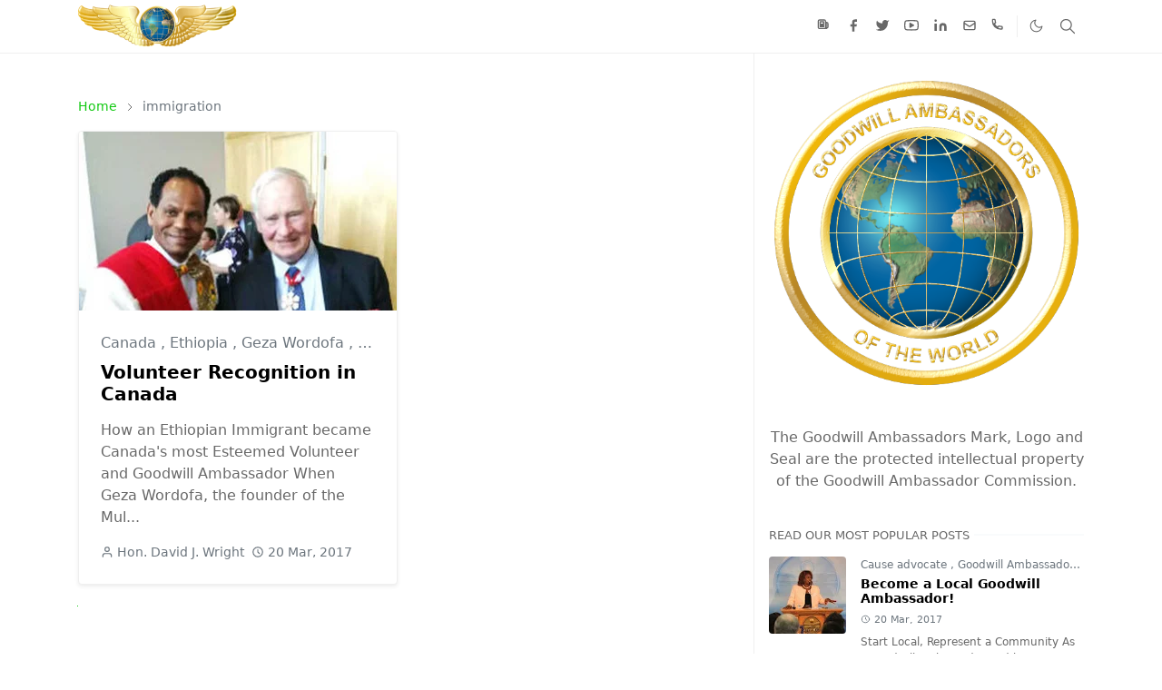

--- FILE ---
content_type: text/html; charset=UTF-8
request_url: https://blog.goodwillambassadors.org/search/label/immigration?max-results=10
body_size: 21918
content:
<!DOCTYPE html>
<html dir='ltr' lang='en' xml:lang='en'>
<!--[ <HEAD> JET ADVANCED 2.9 ]-->
<head>
<script>/*<![CDATA[*/function rmurl(e,t){var r=new RegExp(/\?m=0|&m=0|\?m=1|&m=1/g);return r.test(e)&&(e=e.replace(r,""),t&&window.history.replaceState({},document.title,e)),e}const currentUrl=rmurl(location.toString(),!0);null!==localStorage&&"dark"==localStorage.getItem("theme")&&(document.querySelector("html").className="dark-mode");/*]]>*/</script>
<meta content='text/html; charset=UTF-8' http-equiv='Content-Type'/>
<meta content='width=device-width,initial-scale=1' name='viewport'/>
<!-- Primary Meta Tags -->
<link href='https://blog.goodwillambassadors.org/search/label/immigration?max-results=10' rel='canonical'/>
<meta content='https://blog.goodwillambassadors.org/search/label/immigration?max-results=10' property='og:url'/>
<meta content='Goodwill Ambassador News Team' name='author'/>
<meta content='Goodwill Ambassador News' name='application-name'/>
<meta content='general' name='rating'/>
<meta content='ca-host-pub-2244835997846301' name='google-adsense-platform-account'/>
<meta content='blogspot.com' name='google-adsense-platform-domain'/>
<!-- Favicon -->
<link href='https://blogger.googleusercontent.com/img/a/AVvXsEgwXmgUIJqdrCpUlonLw4ykPSpXtJxC1CB4s_7sQeM1z-GWhvuPZT33YitJLp_M7pMwr-FY_cLCSKq5NPO4nrtGDUhHFhhQ3z3-Ci6Y249P1ZPcZiGZABjqVI_e6HRxgOO2DVcvgZjNxA0vGmmwvEIrf2nds7RUPSA32S9Iv2NmwKdDtbUqda0HjpJRfA=w32-h32-p-k-no-nu' rel='icon' sizes='32x32' type='image/png'/>
<link href='https://blogger.googleusercontent.com/img/a/AVvXsEgwXmgUIJqdrCpUlonLw4ykPSpXtJxC1CB4s_7sQeM1z-GWhvuPZT33YitJLp_M7pMwr-FY_cLCSKq5NPO4nrtGDUhHFhhQ3z3-Ci6Y249P1ZPcZiGZABjqVI_e6HRxgOO2DVcvgZjNxA0vGmmwvEIrf2nds7RUPSA32S9Iv2NmwKdDtbUqda0HjpJRfA=w96-h96-p-k-no-nu' rel='icon' sizes='96x96' type='image/png'/>
<link href='https://blogger.googleusercontent.com/img/a/AVvXsEgwXmgUIJqdrCpUlonLw4ykPSpXtJxC1CB4s_7sQeM1z-GWhvuPZT33YitJLp_M7pMwr-FY_cLCSKq5NPO4nrtGDUhHFhhQ3z3-Ci6Y249P1ZPcZiGZABjqVI_e6HRxgOO2DVcvgZjNxA0vGmmwvEIrf2nds7RUPSA32S9Iv2NmwKdDtbUqda0HjpJRfA=w144-h144-p-k-no-nu' rel='icon' sizes='144x144' type='image/png'/>
<link href='https://blogger.googleusercontent.com/img/a/AVvXsEgwXmgUIJqdrCpUlonLw4ykPSpXtJxC1CB4s_7sQeM1z-GWhvuPZT33YitJLp_M7pMwr-FY_cLCSKq5NPO4nrtGDUhHFhhQ3z3-Ci6Y249P1ZPcZiGZABjqVI_e6HRxgOO2DVcvgZjNxA0vGmmwvEIrf2nds7RUPSA32S9Iv2NmwKdDtbUqda0HjpJRfA=w180-h180-p-k-no-nu' rel='apple-touch-icon' type='image/png'/>
<link href='https://blogger.googleusercontent.com/img/a/AVvXsEgwXmgUIJqdrCpUlonLw4ykPSpXtJxC1CB4s_7sQeM1z-GWhvuPZT33YitJLp_M7pMwr-FY_cLCSKq5NPO4nrtGDUhHFhhQ3z3-Ci6Y249P1ZPcZiGZABjqVI_e6HRxgOO2DVcvgZjNxA0vGmmwvEIrf2nds7RUPSA32S9Iv2NmwKdDtbUqda0HjpJRfA=w152-h152-p-k-no-nu' rel='apple-touch-icon-precomposed' type='image/png'/>
<meta content='https://blogger.googleusercontent.com/img/a/AVvXsEgwXmgUIJqdrCpUlonLw4ykPSpXtJxC1CB4s_7sQeM1z-GWhvuPZT33YitJLp_M7pMwr-FY_cLCSKq5NPO4nrtGDUhHFhhQ3z3-Ci6Y249P1ZPcZiGZABjqVI_e6HRxgOO2DVcvgZjNxA0vGmmwvEIrf2nds7RUPSA32S9Iv2NmwKdDtbUqda0HjpJRfA=w150-h150-p-k-no-nu' name='msapplication-TileImage'/>
<!-- Theme Color -->
<meta content='#ffffff' name='theme-color'/>
<meta content='#ffffff' name='msapplication-TileColor'/>
<meta content='#ffffff' name='msapplication-navbutton-color'/>
<meta content='#ffffff' name='apple-mobile-web-app-status-bar-style'/>
<meta content='yes' name='apple-mobile-web-app-capable'/>
<!-- Title -->
<title>immigration | Goodwill Ambassador News</title>
<meta content='immigration | Goodwill Ambassador News' name='title'/>
<meta content='immigration | Goodwill Ambassador News' property='og:title'/>
<meta content='immigration | Goodwill Ambassador News' name='twitter:title'/>
<!-- Image -->
<meta content='
https://blogger.googleusercontent.com/img/a/AVvXsEhUaorp8ZN-qBabz65M2wVOSIHtfEKfAM-OIxEC7YAzjiAcS3v6DjV5rdz0IntQcAOm5AiQLBBBaYXhP7bSv8FAMykoW2VpqSURj0MGJrlQ4nEjYg9QehSEtSmCTO2W80HQIgIFen5osxmPZGXJGDpwfGydTx2KRpgeD52C0CPg3YSWKaz1Q_pkzb5hXQf9=s1600' property='og:image'/>
<meta content='
https://blogger.googleusercontent.com/img/a/AVvXsEhUaorp8ZN-qBabz65M2wVOSIHtfEKfAM-OIxEC7YAzjiAcS3v6DjV5rdz0IntQcAOm5AiQLBBBaYXhP7bSv8FAMykoW2VpqSURj0MGJrlQ4nEjYg9QehSEtSmCTO2W80HQIgIFen5osxmPZGXJGDpwfGydTx2KRpgeD52C0CPg3YSWKaz1Q_pkzb5hXQf9=s1600' name='twitter:image'/>
<!-- Description -->
<meta content='News publication about goodwill ambassadors and advocates that use the honorific title, Goodwill Ambassador to promote causes and social change.' name='description'/>
<meta content='News publication about goodwill ambassadors and advocates that use the honorific title, Goodwill Ambassador to promote causes and social change.' property='og:description'/>
<meta content='News publication about goodwill ambassadors and advocates that use the honorific title, Goodwill Ambassador to promote causes and social change.' name='twitter:description'/>
<!-- Open Graph / Facebook -->
<meta content='Research Editor' property='article:author'/>
<meta content='566439129' property='fb:admins'/>
<meta content='122180603637' property='fb:pages'/>
<meta content='214806362460912' property='fb:app_id'/>
<meta content='website' property='og:type'/>
<meta content='en' property='og:locale'/>
<meta content='Goodwill Ambassador News' property='og:site_name'/>
<meta content='https://blog.goodwillambassadors.org/search/label/immigration?max-results=10' property='og:url'/>
<meta content='Goodwill Ambassador News' property='og:image:alt'/>
<!-- Instant Article Markup / Facebook -->
<meta content='' property='ia:markup_url'/>
<meta content='httpa://blog.globcal.net' property='ia:rules_url'/>
<!-- Twitter -->
<meta content='@igwac' name='twitter:site'/>
<meta content='@globcal' name='twitter:creator'/>
<meta content='summary_large_image' name='twitter:card'/>
<meta content='https://blog.goodwillambassadors.org/search/label/immigration?max-results=10' name='twitter:url'/>
<meta content='Goodwill Ambassador News' name='twitter:image:alt'/>
<!-- Head Meta Scripts-->
<link rel="alternate" type="application/atom+xml" title="Goodwill Ambassador News - Atom" href="https://blog.goodwillambassadors.org/feeds/posts/default" />
<link rel="alternate" type="application/rss+xml" title="Goodwill Ambassador News - RSS" href="https://blog.goodwillambassadors.org/feeds/posts/default?alt=rss" />
<link rel="service.post" type="application/atom+xml" title="Goodwill Ambassador News - Atom" href="https://www.blogger.com/feeds/6670912491991778657/posts/default" />
<link href='http://www.blogger.com/openid-server.g' rel='openid.server'/>
<link href='https://blog.goodwillambassadors.org/' rel='openid.delegate'/>
<link href='https://blogger.googleusercontent.com/img/a/AVvXsEhUaorp8ZN-qBabz65M2wVOSIHtfEKfAM-OIxEC7YAzjiAcS3v6DjV5rdz0IntQcAOm5AiQLBBBaYXhP7bSv8FAMykoW2VpqSURj0MGJrlQ4nEjYg9QehSEtSmCTO2W80HQIgIFen5osxmPZGXJGDpwfGydTx2KRpgeD52C0CPg3YSWKaz1Q_pkzb5hXQf9=s1600' rel='image_src'/>
<script async='async' data-ad-client='ca-pub-2244835997846301' src='https://pagead2.googlesyndication.com/pagead/js/adsbygoogle.js'></script>
<meta content='blogger' name='generator'/>
<meta content='en_US' property='og:locale'/>
<meta content='blog@goodwillambassadors.org' name='email'/>
<!-- Verifications -->
<meta content='C7pj1he6GDpdyxNDTFQR' name='follow.it-verification-code'/>
<script type='application/ld+json'>
{
  "@context": "https://schema.org",
  "@type": "WebSite",
  "@id": "https://blog.goodwillambassadors.org/#website",
  "name": "Goodwill Ambassador News",
  "url": "https://blog.goodwillambassadors.org/",
  "description": "News publication about goodwill ambassadors and advocates that use the honorific title, Goodwill Ambassador to promote causes and social change.",
  "isAccessibleForFree": true,
  "isFamilyFriendly": true,
  "educationalLevel": "Intermediate to Advanced",
  "sameAs": [
    "https://www.goodwillambassadors.org",
    "https://www.wikidata.org/wiki/Q105758158",
    "https://www.facebook.com/goodwillambassadors",
    "https://twitter.com/igwac",
    "https://www.youtube.com/channel/UCXVGy91mx1GBUz90qAW3BDw",
    "https://www.linkedin.com/company/76442542/",
    "https://www.crunchbase.com/organization/goodwill-ambassadors",
    "https://news.google.com/publications/CAAqBwgKMJjApAsw28q8Aw"
  ],

  "publisher": {
    "@type": "Organization",
    "name": "Goodwill Ambassadors",
    "url": "https://www.goodwillambassadors.org",
    "location": {
      "@type": "Place",
      "address": {
        "@type": "PostalAddress",
        "streetAddress": "302 General Smith Drive",
        "addressLocality": "Richmond",
        "addressRegion": "Kentucky",
        "postalCode": "40475",
        "addressCountry": "US"
      },
      "geo": {
        "@type": "GeoCoordinates",
        "latitude": 37.666444,
        "longitude": -84.262889
      },
      "hasMap": "https://www.google.com/maps?cid=7455794173036950342"
    }
  },

  "discussionUrl": "http://groups.globcal.net/g/members",
  "license": "https://creativecommons.org/licenses/by-nc/2.0/",
  "potentialAction": {
    "@type": "SearchAction",
    "target": "https://blog.goodwillambassadors.org/search?q={search_term_string}&max-results=10",
    "name": "Search Goodwill Ambassadors",
    "query-input": "required name=search_term_string"
  }
}
</script>
<link href='https://cdn.jsdelivr.net/npm/bootstrap@5.1.3/dist/css/bootstrap.min.css' media='print' onload='if(media!="all")media="all"' rel='stylesheet'/><noscript>
<link href='https://cdn.jsdelivr.net/npm/bootstrap@5.1.3/dist/css/bootstrap.min.css' rel='stylesheet'/></noscript>
<style id='page-skin-1' type='text/css'><!--
/*
-----------------------------------------------
JetTheme Blogger Template
Name		: JetTheme Core
Version		: 2.9
Designer	: jettheme
URL			: www.jettheme.com
-----------------------------------------------
*/
:root {
--bs-font-sans-serif: system-ui,-apple-system,Segoe UI,Helvetica Neue,Arial,Noto Sans,Liberation Sans,sans-serif,Apple Color Emoji,Segoe UI Emoji,Segoe UI Symbol,Noto Color Emoji;
--bs-body-bg: #ffffff;
--bs-body-color: #686868;
--jt-primary: #12c912;
--jt-heading-color: #000000;
--jt-heading-link: #000000;
--jt-heading-hover: #12c912;
--jt-link-color: #12c912;
--jt-link-hover: #68e632;
--jt-blockquote: #12c912;
--jt-btn-primary: #12c912;
--jt-btn-primary-hover: #68e632;
--jt-btn-light-hover: #000000;
--jt-border-light: #efefef;
--jt-bg-light: #f3f7f9;
--jt-archive-bg: #ffffff;
--jt-nav-color: #686868;
--jt-nav-hover: #12c912;
--jt-nav-selected: #12c912;
--jt-dropdown-bg: #ffffff;
--jt-dropdown-color: #686868;
--jt-dropdown-hover: #12c912;
--jt-dropdown-selected: #12c912;
--jt-header-bg: #ffffff;
--jt-header-color: #686868;
--jt-header-border: #efefef;
--jt-footer-bg: #212529;
--jt-footer-color: #9fa6ad;
--jt-footer-link: #9fa6ad;
--jt-footer-border: #323539;
--jt-socket-bg: #09080c;
--jt-socket-color: #9fa6ad;
}
.dark-mode {
--bs-body-bg: hsl(210, 11%, 15%);
--bs-body-color: hsl(210, 11%, 80%);
--jt-heading-color: hsl(210, 11%, 80%);
--jt-heading-link: hsl(210, 11%, 80%);
--jt-btn-light-hover: hsl(210, 11%, 85%);
--jt-border-light: hsl(210, 11%, 20%);
--jt-bg-light: hsl(210, 11%, 20%);
--jt-archive-bg: hsl(210, 11%, 17%);
--jt-nav-color: hsl(210, 11%, 70%);
--jt-dropdown-bg: hsl(210, 11%, 18%);
--jt-dropdown-color: hsl(210, 11%, 70%);
--jt-header-bg: hsl(210, 11%, 15%);
--jt-header-color: hsl(210, 11%, 80%);
--jt-header-border: hsl(210, 11%, 20%);
--jt-footer-bg: hsl(210, 11%, 15%);
--jt-footer-color: hsl(210, 11%, 80%);
--jt-footer-border: hsl(210, 11%, 20%);
--jt-socket-bg: hsl(210, 11%, 17%);
--jt-socket-color: hsl(210, 11%, 80%);
}
body {
font: normal normal 16px system-ui,-apple-system,Segoe UI,Helvetica Neue,Arial,Noto Sans,Liberation Sans,sans-serif,Apple Color Emoji,Segoe UI Emoji,Segoe UI Symbol,Noto Color Emoji;
color: var(--bs-body-color);
background-color: var(--bs-body-bg);
line-height: 1.5;
-webkit-font-smoothing: antialiased;
-moz-osx-font-smoothing: grayscale;
text-rendering: optimizeLegibility;
}
.d-block {
display:none;
}
.h1,.h2,.h3,.h4,.h5,.h6,
h1,h2,h3,h4,h5,h6 {
font: normal bold 40px var(--bs-font-sans-serif);
}
a {
transition-property: background-color, border-color, color, fill, stroke;
transition-timing-function: cubic-bezier(0.4, 0, 0.2, 1);
transition-duration: .3s;
text-decoration: none;
color: var(--jt-link-color);
}
a:hover {
color: var(--jt-link-hover);
}
.fs-7 {
font-size: 0.875rem;
}
.fs-8 {
font-size: 0.75rem;
}
.fs-9 {
font-size: 0.7rem;
}
.btn{
box-shadow: none !important
}
.btn-sm {
min-width: 32px;
min-height: 32px;
}
img,
svg,
iframe {
max-width:100%
}
img {
height:auto;
object-fit:cover;
}
label {
cursor: pointer;
}
.visually-hidden {
position: unset !important;
}
.form-control:focus {
box-shadow: none;
border-color: var(--jt-primary);
}
.form-control::placeholder {
opacity: .5;
}
.dropdown-toggle::after {
border-width: 0.25em 0.25em 0;
}
.dropdown-menu {
margin: 0;
padding: 0;
}
.px-3 {
padding-right: 1rem;
padding-left: 1rem;
}
.ratio:before{
content: none;
}
.ratio-1x1 {
padding-bottom: 100%;
}
.ratio-4x3 {
padding-bottom: 75%;
}
.ratio-16x9 {
padding-bottom: 56.25%;
}
.ratio-21x9 {
padding-bottom: 43%;
}
.object-cover {
object-fit: cover;
}
.jt-text-primary,
.hover-text-primary:hover,
input:checked ~ .check-text-primary {
color: var(--jt-primary)!important
}
.jt-btn-primary,
.jt-btn-outline-primary:hover {
color: #fff;
background-color: var(--jt-btn-primary);
border-color: var(--jt-btn-primary);
}
.jt-btn-light {
color: var(--bs-body-color);
background-color: var(--jt-bg-light);
border-color: var(--jt-bg-light);
}
.jt-btn-light:hover {
color: var(--jt-btn-light-hover);
}
.jt-btn-primary:hover,
.hover-btn-primary:hover,
input:checked + .jt-btn-outline-primary {
color: #fff !important;
background-color: var(--jt-btn-primary-hover)!important;
border-color: var(--jt-btn-primary-hover)!important
}
.jt-btn-outline-primary {
color: var(--jt-btn-primary);
border-color: var(--jt-btn-primary);
}
.jt-bg-primary {
background-color: var(--jt-primary)
}
.jt-bg-light {
background-color: var(--jt-bg-light)
}
.bg-archive {
background-color: var(--jt-archive-bg)
}
.jt-border-light {
border-color: var(--jt-border-light)!important;
}
input:checked ~ .d-block-check {
display: block !important;
}
input:checked ~ .d-none-check {
display: none !important;
}
.dropdown-menu,
.accordion-item,
.accordion-header {
background-color: var(--bs-body-bg);
color: var(--bs-body-color);
border-color: var(--jt-border-light);
}
.lazyload {
transition-property: opacity;
transition-timing-function: cubic-bezier(0.4, 0, 0.2, 1);
transition-duration: .3s;
opacity: 0;
}
.lazyload.loaded {
opacity: 1;
}
/* JetTheme Style */
pre {
background-color: var(--jt-bg-light);
margin-bottom: 1rem;
padding: 1rem;
font-size: 0.75rem;
}
blockquote {
border-left:  5px solid var(--jt-blockquote);
color: inherit;
font-size: 1.125rem;
margin-bottom: 1.5rem;
margin-top: 1.5rem;
padding-left: 1rem;
}
.header-animate.header-hidden {
transform: translateY(-100%);
box-shadow: none !important;
}
#header {
background-color: var(--jt-header-bg);
color: var(--jt-header-color);
transition-property: transform;
transition-timing-function: cubic-bezier(0.4, 0, 0.2, 1);
transition-duration: .3s;
min-height: 50px;
border-bottom: 1px solid var(--jt-header-border);
}
.header-social {
border-right: 1px solid var(--jt-header-border);
}
.jt-icon {
display: inline-block;
height: 1em;
vertical-align: -0.15em;
width: 1em;
fill:none;
stroke:currentColor;
stroke-linecap:round;
stroke-linejoin:round;
stroke-width:2;
}
.jt-icon-center {
font-family: sans-serif;
}
.icon-dark,
.dark-mode .icon-light {
display: none;
}
.dark-mode .icon-dark {
display: block;
}
#dark-toggler,
#search-toggler,
#navbar-toggler {
line-height: 1;
}
#dark-toggler {
font-size: 17px;
}
#footer {
background-color: var(--jt-footer-bg);
color: var(--jt-footer-color);
border-top: 1px solid var(--jt-footer-border);
}
#socket {
background-color: var(--jt-socket-bg);
color: var(--jt-socket-color);
}
#navbar {
z-index: 9999;
}
#navbar .menu-item {
position: relative;
}
#navbar .nav-link {
min-height: 40px;
}
#navbar .dropdown-toggle {
cursor: pointer;
align-items: center;
display: flex;
}
#navbar.d-block,
#navbar .dropdown-menu,
#navbar .nav-link,
#navbar .dropdown-toggle {
-webkit-transition: .3s;
-ms-transition: .3s;
-o-transition: .3s;
transition: .3s;
}
#navbar .navbar-nav > .menu-item > .nav-link {
font: normal bold 16px var(--bs-font-sans-serif);
line-height: 1.5;
color: var(--jt-nav-color);
}
#navbar .navbar-nav > .menu-item:hover > .nav-link,
#navbar .navbar-nav > .menu-item:hover > .dropdown-toggle {
color: var(--jt-nav-hover);
}
#navbar .navbar-nav > .menu-item > .nav-link.active,
#navbar .navbar-nav > .menu-item > .active ~ .dropdown-toggle {
color: var(--jt-nav-selected);
}
.logo-wrap {
width: 200px;
}
#search-header .dropdown-menu {
background-color:var(--jt-dropdown-bg);
color: var(--jt-dropdown-color);
border-color: var(--jt-header-border);
min-width: 300px;
right:0;
top:100%
}
.blog-admin {
display: none;
}
#pagination li + li {
margin-left: 5px;
}
.no-items {
display: none;
}
.feature-image,
.separator,
.tr-caption-container {
margin-bottom: 1rem;
}
.tr-caption-container {
width: 100%;
}
.separator a,
.tr-caption-container a {
margin: 0 !important;
padding: 0 !important;
}
.tr-caption {
font-size: 12px;
font-style: italic;
}
.widget:last-child {
margin-bottom: 0 !important;
}
#post-body .widget {
margin-top: 1.5rem;
}
.item-title {
color: var(--jt-heading-link);
}
.item-title:hover {
color: var(--jt-heading-hover);
}
#comment-editor{
width:100%
}
#primary .widget-title {
font-weight: 300;
text-transform: uppercase;
}
#footer .widget-title {
text-transform: uppercase;
}
#footer .widget-title,
#sidebar .widget-title {
font-size: 13px !important;
}
#footer .widget-title:after {
content: "";
display: block;
width: 50px;
border-bottom: 2px solid var(--jt-primary);
margin-top: 10px;
}
#primary .widget-title > span {
background-color: var(--bs-body-bg);
padding-right: 5px;
position: relative;
}
#main .widget-title:before,
#sidebar .widget-title:before {
background-color:  var(--jt-bg-light);
content: "";
height: 1px;
display: block;
position: absolute;
top: 50%;
transform: translateY(-50%);
width: 100%;
}
#main .widget-title:before {
border-right: 30px solid var(--jt-primary);
height: 5px;
}
.send-success:not(.loading) .contact-form-msg,
.send-error:not(.loading) .contact-form-msg {
display:block !important;
}
.send-success .contact-form-msg{
border-color: rgba(25,135,84,.3) !important;
}
.send-error .contact-form-msg{
border-color: rgba(255,193,7,.3) !important;
}
.send-success .contact-form-msg:before{
content: attr(data-success);
}
.send-error .contact-form-msg:before{
content: attr(data-error);
}
hr.example-ads:before {
content: "Advertisement here";
}
hr.example-ads {
background-color: var(--jt-bg-light);
border-radius: 0.25rem;
font-size: 0.875rem;
height: auto;
margin: 0;
opacity: 1;
padding: 1.5rem 0;
text-align: center;
}
body > .google-auto-placed {
margin: 0 auto 1.5rem;
max-width: 1108px;
}
.google-auto-placed > ins {
margin: 0 !important;
}
/* TYPOGRAPY */
.h1,h1{font-size:calc(1.375rem + 1.5vw)}
.h2,h2{font-size:calc(1.325rem + .9vw)}
.h3,h3{font-size:calc(1.3rem + .6vw)}
.h4,h4{font-size:calc(1.275rem + .3vw)}
.h5,h5{font-size:18px}
.h6,h6{font-size:16px}
.entry-title {
color: var(--jt-heading-color);
}
.entry-text h1,
.entry-text h2,
.entry-text h3,
.entry-text h4,
.entry-text h5,
.entry-text h6 {
color: var(--jt-heading-color);
padding-top: 1em;
margin-bottom: 1rem;
}
.entry-text li {
margin-bottom: 0.5rem;
}
/* Responsive Style */
@media (min-width: 576px) {
.ratio-sm-4x3 {
padding-bottom: 75%;
}
.ratio-sm-16x9 {
padding-bottom: 56.25%;
}
.border-sm-end {
border-right-width: 1px !important;
border-right-style: solid;
}
#post-pager .next-page {
border-left: 1px solid;
}
}
@media (min-width: 768px) {
.position-md-relative {
position: relative;
}
.border-md-end {
border-right-width: 1px !important;
border-right-style: solid;
}
}
@media (min-width: 992px) {
.d-lg-flex {
display: flex;
}
.col-lg-4 {
flex: 0 0 auto;
width: 33.33333333%;
}
.col-lg-8 {
flex: 0 0 auto;
width: 66.66666667%;
}
.border-lg-end {
border-right-width: 1px !important;
border-right-style: solid;
}
#navbar .navbar-nav > .menu-item {
display: flex;
}
#navbar .dropdown-menu {
background-color:var(--jt-dropdown-bg);
border-color: var(--jt-header-border);
margin-top: -10px;
display: block;
opacity: 0;
visibility: hidden;
pointer-events: none;
box-shadow: 5px 10px 10px -5px rgba(0, 0, 0, 0.14);
top:100%;
min-width: 150px;
}
#navbar .dropdown-menu .nav-link {
padding-right: 20px;
font-size: 15px;
color: var(--jt-dropdown-color);
}
#navbar .dropdown-menu .dropdown-toggle {
position: absolute;
right: 10px;
top: 20px;
}
#navbar .dropdown-menu .dropdown-menu {
left: 100%;
top: -1px;
}
#navbar .dropdown-menu .menu-item:hover > .nav-link,
#navbar .dropdown-menu .menu-item:hover > .dropdown-toggle {
color:  var(--jt-dropdown-hover);
}
#navbar .dropdown-menu .menu-item > .nav-link.active,
#navbar .dropdown-menu .menu-item > .active ~ .dropdown-toggle {
color:  var(--jt-dropdown-selected);
}
#navbar .menu-item:hover > .dropdown-menu {
opacity: 1;
visibility: visible;
pointer-events: unset;
margin: 0;
}
#navbar .navbar-nav > .menu-item > .nav-link {
padding: 1.5rem 1.2rem;
white-space:nowrap;
}
#navbar .navbar-nav > .menu-item > .dropdown-toggle {
bottom: 0;
pointer-events: none;
position: absolute;
right: 5px;
top: 3px;
}
#sidebar {
border-left: 1px solid;
}
#footer-widget .widget {
margin-bottom: 0 !important;
}
}
@media (min-width: 1200px){
.container {
max-width: 1140px;
}
.h1,h1{font-size:40px}
.h2,h2{font-size:26px}
.h3,h3{font-size:22px}
.h4,h4{font-size:20px}
}
@media (max-width: 991.98px) {
input:checked ~ .dropdown-menu {
display: block;
}
input:checked + .dropdown-toggle {
color: var(--jt-dropdown-selected);
}
.logo-wrap {
width: 150px;
}
#search-header .dropdown-menu{
width: 100%;
}
#navbar {
background-color: var(--jt-header-bg);
padding-top: 70px;
padding-bottom: 30px;
position: fixed;
left: 0;
right: 0;
top: 0;
bottom: 0;
width: auto;
}
#navbar.d-block {
opacity: 0;
transform: translateX(-20%);
}
#navbar.show {
transform: translateX(0);
opacity: 1;
}
#navbar .navbar-nav {
max-height: 100%;
overflow-y: auto;
}
#navbar-toggle:checked ~ #header-main #navbar {
display:block;
}
#navbar .nav-link {
border-bottom: 1px solid var(--jt-header-border);
font-size: 16px !important;
color: var(--jt-dropdown-color);
}
#navbar .menu-item:hover > .nav-link {
color: var(--jt-dropdown-hover);
}
#navbar .active > .nav-link {
color: var(--jt-dropdown-selected);
}
#navbar .dropdown-toggle {
border-left: 1px solid var(--jt-header-border);
height: 2.5rem;
padding: 0 1rem;
position: absolute;
right: 0;
top: 0;
}
#navbar .dropdown-menu {
background-color: var(--jt-dropdown-bg);
border: none;
padding-left: 10px;
}
#sidebar {
border-top: 1px solid;
}
}
@media (max-width: 575.98px) {
.feature-posts .item-thumbnail {
margin-bottom: -150px;
}
.feature-posts .item-thumbnail a {
border-radius: 0 !important;
box-shadow: none !important;
padding-bottom: 75%;
}
.feature-posts .item-content {
background-color: var(--bs-body-bg);
border: 5px solid;
border-radius: 0.25rem;
}
#post-pager .prev-page + .next-page {
border-top: 1px solid;
}
.full-width,
.px-3 .google-auto-placed {
margin-left: -1rem;
margin-right: -1rem;
width: auto !important;
}
#footer-widget .widget {
padding-left: 3rem;
padding-right: 3rem;
}
}
/*Your custom CSS is here*/

--></style>
<!-- Style and Script before </head> is here -->
</head><body class="d-block is-search"><textarea disabled readonly id="element-h" style="display:none"><style>/*<meta name='google-adsense-platform-account' content='ca-host-pub-1556223355139109'/>
<meta name='google-adsense-platform-domain' content='blogspot.com'/>

</head><body>*/</style></textarea>
<header class='header-animate sticky-top navbar py-0 navbar-expand-lg' content='itemid' id='header' itemid='#header' itemscope='itemscope' itemtype='https://schema.org/WPHeader'>
<input class='d-none' id='navbar-toggle' type='checkbox'/>
<div class='container position-relative px-3 flex-nowrap section' id='header-main'><div class='widget HTML logo-wrap position-relative' data-version='2' id='HTML10'>
<a class='d-block navbar-brand' href='https://blog.goodwillambassadors.org/'>
<img alt='Goodwill Ambassador News' height='55' loading='lazy' src='https://blogger.googleusercontent.com/img/a/AVvXsEjvhwFCvrvf8lBoiZ8uwk7_uXDLyw0L2gKorB6I0v73nmS7ESs-1XBvvKgSapLj_8hSz6lnCRWBN7jFW1E8p4PPfSONT7TzqV9sTpxAVX27kEZTgFczxN236NtD5v2cyYaPRXTLqY58GtVQ8nBGs1nMpfXhcmfiDcmJOwbtXPYhxisV7o0ONc8ILEx02g=s300' width='175'/>
</a>
</div>
<div class='widget LinkList d-flex align-self-stretch align-items-center order-lg-1 ms-auto' data-version='2' id='LinkList10'>
<div class='header-social d-flex pe-1'><a aria-label='news' class='px-2 text-reset jt-icon-center i-news' href='https://news.google.com/publications/CAAqBwgKMJjApAsw28q8Aw' rel='noopener' target='_blank'><svg aria-hidden='true' class='jt-icon'><use xlink:href='#i-news'></use></svg></a><a aria-label='facebook' class='px-2 text-reset jt-icon-center i-facebook' href='https://www.facebook.com/goodwill.ambassadors' rel='noopener' target='_blank'><svg aria-hidden='true' class='jt-icon'><use xlink:href='#i-facebook'></use></svg></a><a aria-label='twitter' class='px-2 text-reset jt-icon-center i-twitter' href='https://x.com/IGWAC' rel='noopener' target='_blank'><svg aria-hidden='true' class='jt-icon'><use xlink:href='#i-twitter'></use></svg></a><a aria-label='youtube' class='px-2 text-reset jt-icon-center i-youtube' href='https://www.youtube.com/@goodwill-ambassadors' rel='noopener' target='_blank'><svg aria-hidden='true' class='jt-icon'><use xlink:href='#i-youtube'></use></svg></a><a aria-label='linkedin' class='px-2 text-reset jt-icon-center i-linkedin' href='https://www.linkedin.com/company/goodwill-ambassadors' rel='noopener' target='_blank'><svg aria-hidden='true' class='jt-icon'><use xlink:href='#i-linkedin'></use></svg></a><a aria-label='mail' class='px-2 text-reset jt-icon-center i-mail' href='mailto:blog@goodwillambassadors.org?subject=Blog Publishing Inquiry&body=Dear Blogger, I am inquiring about ...' rel='noopener' target='_blank'><svg aria-hidden='true' class='jt-icon'><use xlink:href='#i-mail'></use></svg></a><a aria-label='phone' class='px-2 text-reset jt-icon-center i-phone' href='tel:8593798277' rel='noopener' target='_blank'><svg aria-hidden='true' class='jt-icon'><use xlink:href='#i-phone'></use></svg></a></div>
<div class='d-flex align-self-stretch align-items-center ps-1' id='dark-header'>
<label aria-label='Toggle Dark Mode' class='p-2 jt-icon-center' id='dark-toggler'><svg aria-hidden='true' class='jt-icon'><use class='icon-light' xlink:href='#i-moon'></use><use class='icon-dark' xlink:href='#i-sun'></use></svg></label>
</div>
<div class='d-flex align-self-stretch align-items-center position-md-relative' id='search-header'>
<input class='d-none' id='search-toggle' type='checkbox'/>
<label aria-label='Toggle search' class='p-2 check-text-primary hover-text-primary jt-icon-center' for='search-toggle' id='search-toggler'><svg aria-hidden='true' class='fs-5 jt-icon'><use xlink:href='#i-search'></use></svg></label>
<div class='dropdown-menu p-1 shadow-sm d-block-check'>
<form action='https://blog.goodwillambassadors.org/search' class='input-group' method='GET' target='_top'>
<input class='form-control fs-7 border-0 rounded-0 bg-transparent text-reset' id='search-input' name='q' placeholder='Enter your search' required='required' type='text' value=''/>
<input name='max-results' type='hidden' value='10'/>
<button class='btn btn-sm fw-bold py-2 px-4 rounded-pill border-0 jt-btn-primary m-0' type='submit'>Search</button>
</form>
</div>
</div>
<div class='d-flex align-self-stretch align-items-center d-lg-none'>
<label aria-label='Toggle navigation' class='p-1 jt-icon-center hover-text-primary' for='navbar-toggle' id='navbar-toggler'><svg aria-hidden='true' class='fs-3 jt-icon'><use xlink:href='#i-menu'></use></svg></label>
</div>
</div></div>
</header>
<!--Main Content-->
<div id='primary'>
<div class='container px-0'>
<div class='d-lg-flex' id='main-content'>
<div class='col-lg-8 px-3' id='main'>
<h1 class='d-none'>immigration</h1>
<div class='pt-4 section' id='before-blog'>
</div>
<div class='pt-4 pb-5 section' id='blog-post'><div class='widget Blog' data-version='2' id='Blog1'>
<div itemscope='itemscope' itemtype='https://schema.org/BreadcrumbList' style='--bs-breadcrumb-divider: url("data:image/svg+xml,%3Csvg xmlns=&#39;http://www.w3.org/2000/svg&#39; height=&#39;8&#39; width=&#39;8&#39; fill=&#39;none&#39; viewbox=&#39;0 0 24 24&#39; stroke=&#39;%23686868&#39;%3E%3Cpath stroke-linecap=&#39;round&#39; stroke-linejoin=&#39;round&#39; stroke-width=&#39;1&#39; d=&#39;M 0.5,0.5 4,4 0.5,7.5&#39;/%3E%3C/svg%3E");'>
<ol class='breadcrumb d-block text-nowrap fs-7 overflow-hidden text-truncate'>
<li class='breadcrumb-item d-inline-block' itemprop='itemListElement' itemscope='itemscope' itemtype='https://schema.org/ListItem'>
<a href='https://blog.goodwillambassadors.org/' itemprop='item' rel='tag' title='Home'><span itemprop='name'>Home</span></a>
<meta content='1' itemprop='position'/>
</li>
<li aria-current='page' class='breadcrumb-item d-inline-block active'>immigration</li>
</ol>
</div>
<div class='widget-content'>
<div class='row row-cols-sm-2' id='blog-content'>
<article class='item-post mb-4'>
<div class='h-100 overflow-hidden rounded position-relative border jt-border-light bg-archive shadow-sm'>
<script type='application/ld+json'>
{
  "@context": "https://schema.org",
  "@type": ["NewsArticle","BackgroundNewsArticle"],

  "headline": "Volunteer Recognition in Canada",
  "dateline": "",
  "alternativeHeadline": "News From a Different Perspective!",
  "description": "How an Ethiopian Immigrant became Canada\u0026#39;s most Esteemed Volunteer and Goodwill Ambassador     When Geza Wordofa, the founder of the Mul...",
  "genre": "Society, Morality, Worldview",
  "image": "https://blogger.googleusercontent.com/img/b/R29vZ2xl/AVvXsEgHlTVRhJzb3Tr0DPdNo2wS9JNXd66eGRxXyr5K2T9KLKKCoVDtOFbDM4lxwhyny1-kE1KzmKgreE_jOiur-EAZpyPAl17PBFa2Pqiip3YCTcgW6ao7K17CwdR5P-t6lsbcjO3cjMBFJjaf/w359-h640/govgen2.jpg",
  "keywords": "human rights,indigenous peoples,intellectual property,biocolonialsm,goodwill ambassadors,honorable titles,public figures,celebrity philanthropy,corporate sponsorships,carbon finance,fighting climate change,global goals,sdgs,cdms,pes,nbs,ecosystem services",
  "articleBody": "How an Ethiopian Immigrant became Canada\u0026#39;s most Esteemed Volunteer and Goodwill Ambassador     When Geza Wordofa, the founder of the Multicultural Association of Perth-Huron (MAPH), received a letter last year from Governor General David Johnston informing him he had won a 2016 Sovereign Medal for Volunteers, he had a hard time believing the news.   Even when he called Johnston&#8217;s office to confirm the letter had indeed been sent to the correct Geza Wordofa, the honour still didn&#8217;t seem real.   In fact, since Wordofa was unable to attend the Governor General&#8217;s Award ceremony last year to receive his medal in person, it wasn&#8217;t until  this year&#8217;s ceremony on March 9 in London when the reality of this prestigious honour truly set in (see photo).   &#8220;I&#8217;m very blessed and I&#8217;m enjoying the recognition,&#8221; Wordofa said. &#8220;To be a volunteer is not easy, and sometimes very difficult. I&#8217;ve been involved, day-to-day, with newcomers (to Canada). What does it mean to be a refugee, what does it mean ...",

  "mainEntityOfPage": {
    "@type": "WebPage",
    "@id": "https://blog.goodwillambassadors.org/search/label/immigration?max-results=10#webpage",
    "name": "Goodwill Ambassador News"
  },

  "author": {
    "@type": "Person",
    "name": "Hon. David J. Wright",
    "url": "https://www.blogger.com/profile/03177703165598750554"
  },

  "editor": {
    "@type": "Person",
    "name": "Hon. David J. Wright",
    "url": "https://www.blogger.com/profile/03177703165598750554",
    "description": "News publication about goodwill ambassadors and advocates that use the honorific title, Goodwill Ambassador to promote causes and social change."
  },

  "publisher": {
    "@type": "NGO",
    "name": "Globcal International",
    "url": "https://www.globcal.net/"
    ,
    "logo": { "@type": "ImageObject", "url": "https://blogger.googleusercontent.com/img/b/R29vZ2xl/AVvXsEj2BcgibbBXU20yYKt8CLmXgyOhsdWpe0viXewO7cLikfYb-GSsVgulXxirUw9D9NhsPtstY10m1SXcEgvzS9BLfTjZN4SPAOfzTMhhsPyh_D6ViCUMkMjeK1WIP7bXIuRv1Vw6j_tNmShE/s512/GWA_Seal_512_Transparent.png" }
    ,
    "description": "Cooperative International Nongovernmental Organization (CiNGO) and International Civil Society Organization (iCSO) online publisher with a decentralized presence as a global network of Goodwill Ambassadors.",
    "publishingPrinciples": "https://www.globcal.net/editorial-policies/publishing-principles",
    "actionableFeedbackPolicy": "https://www.globcal.net/editorial-policies/feedback-policy",
    "correctionsPolicy": "https://www.globcal.net/editorial-policies/corrections-policy",
    "diversityPolicy": "https://www.globcal.net/editorial-policies/diversity-policy",
    "ethicsPolicy": "https://www.globcal.net/editorial-policies/ethics-policy",
    "unnamedSourcesPolicy": "https://www.globcal.net/editorial-policies/sources-policy",
    "foundingDate": "2009-05-09",
    "nonprofitStatus": "Nonprofit501f",
    "ownershipFundingInfo": "Member Funded, Social Enterprise, Collective",
    "taxID": "84-4622213",
    "email": "contact@globcal.net",

    "sameAs": [
      "https://www.ecooperator.org/globcal-international",
      "https://www.wikidata.org/wiki/Q5570947",
      "https://www.facebook.com/globcal",
      "https://twitter.com/globcal",
      "https://www.youtube.com/user/globcalinternational",
      "https://www.linkedin.com/company/663242/",
      "https://globcal-international.business.site"
    ],

    "location": {
      "@type": "Place",
      "address": {
        "@type": "PostalAddress",
        "streetAddress": "302 General Smith Drive",
        "addressLocality": "Richmond",
        "addressRegion": "Kentucky",
        "postalCode": "40475",
        "addressCountry": "US"
      },
      "geo": {
        "@type": "GeoCoordinates",
        "latitude": 37.666444,
        "longitude": -84.262889
      },
      "hasMap": "https://www.google.com/maps?cid=7455794173036950342"
    }
  },

  "sponsor": {
    "@type": "Organization",
    "name": "Ecology Crossroads Cooperative Foundation",
    "url": "https://www.ecooperator.org/",
    "description": "Nonprofit 501(c)(3) charitable organization and philanthropic foundation established in 1994 dedicated to the preservation of endangered global ecosystems, natural heritage and the conservation of biodiversity.",
    "foundingDate": "1994-04-12",
    "nonprofitStatus": "Nonprofit501c3",
    "taxID": "61-1259384",
    "email": "contact@ecooperator.org",
    "sameAs": [
      "https://www.globcal.net/ecology-crossroads",
      "https://www.wikidata.org/wiki/Q105756237",
      "https://www.facebook.com/ecology.crossroads",
      "https://twitter.com/eccfus",
      "https://www.youtube.com/channel/UCL3VclGvtCG3vf7IFgsL2sg",
      "https://www.linkedin.com/company/78132451/",
      "https://eccfus.business.site"
    ]
  },

  "copyrightYear": "2017",
  "datePublished": "2017-03-20T07:33:00-04:00",
  "dateModified": "2021-04-27T19:34:04-04:00"
}
</script>
<div class='item-thumbnail'>
<a class='jt-bg-light d-block ratio ratio-16x9' href='https://blog.goodwillambassadors.org/2017/03/volunteer-recognition-in-canada.html' rel='bookmark'>
<img alt='Volunteer Recognition in Canada' class='lazyload' data-src='https://blogger.googleusercontent.com/img/b/R29vZ2xl/AVvXsEgHlTVRhJzb3Tr0DPdNo2wS9JNXd66eGRxXyr5K2T9KLKKCoVDtOFbDM4lxwhyny1-kE1KzmKgreE_jOiur-EAZpyPAl17PBFa2Pqiip3YCTcgW6ao7K17CwdR5P-t6lsbcjO3cjMBFJjaf/w359-h640/govgen2.jpg' loading='lazy' src='[data-uri]'/>
</a>
</div>
<div class='item-content p-4'>
<div class='item-tag mb-2 fw-light text-secondary text-nowrap overflow-hidden text-truncate'>
<a class='text-reset hover-text-primary' href='https://blog.goodwillambassadors.org/search/label/Canada?max-results=10' rel='tag'>
Canada
</a>
,
<a class='text-reset hover-text-primary' href='https://blog.goodwillambassadors.org/search/label/Ethiopia?max-results=10' rel='tag'>
Ethiopia
</a>
,
<a class='text-reset hover-text-primary' href='https://blog.goodwillambassadors.org/search/label/Geza%20Wordofa?max-results=10' rel='tag'>
Geza Wordofa
</a>
,
<a class='text-reset hover-text-primary' href='https://blog.goodwillambassadors.org/search/label/Goodwill%20Ambassador?max-results=10' rel='tag'>
Goodwill Ambassador
</a>
</div>
<h2 class='item-title fs-5 mb-3'>
<a class='text-reset' href='https://blog.goodwillambassadors.org/2017/03/volunteer-recognition-in-canada.html'>Volunteer Recognition in Canada</a>
</h2>
<p class='item-snippet text-break mb-3'>How an Ethiopian Immigrant became Canada&#39;s most Esteemed Volunteer and Goodwill Ambassador     When Geza Wordofa, the founder of the Mul...</p>
<div class='item-meta text-secondary d-flex flex-wrap fw-light'>
<small class='me-2'><svg aria-hidden='true' class='me-1 jt-icon'><use xlink:href='#i-user'></use></svg>Hon. David J. Wright</small>
<small class='me-2'><svg aria-hidden='true' class='me-1 jt-icon'><use xlink:href='#i-clock'></use></svg><span class='date-format' data-date='2017-03-20T07:33:00-04:00'>20 Mar, 2017</span></small>
</div>
<span class='position-absolute top-0 end-0 blog-admin pid-1768478171'>
<a class='btn btn-sm jt-btn-light rounded-pill jt-icon-center' href='https://www.blogger.com/blog/post/edit/6670912491991778657/7822225260291435933' rel='nofollow noopener noreferrer' target='_blank' title='Edit post'><svg aria-hidden='true' class='jt-icon'><use xlink:href='#i-edit'></use></svg></a>
</span>
</div>
</div>
</article>
</div>
<div class='d-flex justify-content-evenly visually-hidden' data-label='immigration' data-pagination='true' data-posts='1' id='pagination'>
<div class='next-page'>
<a class='btn btn-sm jt-btn-primary border-2 py-2 px-4 fw-bold' href='https://blog.goodwillambassadors.org/search/label/immigration?updated-max=2017-03-20T07:33:00-04:00&max-results=10&start=10&by-date=false'>Next<svg aria-hidden='true' class='jt-icon'><use xlink:href='#i-arrow-r'></use></svg></a>
</div>
</div>
</div>
</div></div>
<div class='pb-4 no-items section' id='after-blog'>
</div>
</div>
<div class='col-lg-4 px-3 pb-5 jt-border-light separator-main position-relative ms-auto' content='itemid' id='sidebar' itemid='#sidebar' itemscope='itemscope' itemtype='https://schema.org/WPSideBar'>
<div class='pt-4 section' id='sidebar-static'><div class='widget Translate' data-version='2' id='Translate1'>
<div id='google_translate_element'></div>
<script>
    function googleTranslateElementInit() {
      new google.translate.TranslateElement({
        pageLanguage: 'en',
        autoDisplay: 'true',
        layout: google.translate.TranslateElement.InlineLayout.HORIZONTAL
      }, 'google_translate_element');
    }
  </script>
<script src='//translate.google.com/translate_a/element.js?cb=googleTranslateElementInit'></script>
</div><div class='widget Image' data-version='2' id='Image1'>
<div class='widget-content'>
<a href='https://en.wikipedia.org/wiki/Goodwill_Ambassador'>
<img alt='' height='512' id='Image1_img' src='https://blogger.googleusercontent.com/img/b/R29vZ2xl/AVvXsEj2BcgibbBXU20yYKt8CLmXgyOhsdWpe0viXewO7cLikfYb-GSsVgulXxirUw9D9NhsPtstY10m1SXcEgvzS9BLfTjZN4SPAOfzTMhhsPyh_D6ViCUMkMjeK1WIP7bXIuRv1Vw6j_tNmShE/s512/GWA_Seal_512_Transparent.png' width='512'/>
</a>
<br/>
<span class='caption'><br/><p><center>The Goodwill Ambassadors Mark, Logo and Seal are the protected intellectual property of the Goodwill Ambassador Commission.</center></p><br/></span>
</div>
</div>
<div class='widget PopularPosts position-relative mb-4' data-version='2' id='PopularPosts10'>
<h2 class='widget-title position-relative fs-6 mb-3'><span>Read Our Most Popular Posts</span></h2>
<div class='widget-content popular-posts'>
<div class='item-post d-flex mb-3'>
<div class='item-thumbnail me-3' style='width:85px'>
<a class='rounded jt-bg-light overflow-hidden d-block ratio ratio-1x1' href='https://blog.goodwillambassadors.org/2017/03/become-local-goodwill-ambassador.html'>
<img alt='Become a Local Goodwill Ambassador!' class='lazyload' data-src='https://blogger.googleusercontent.com/img/b/R29vZ2xl/AVvXsEiQHs5tuh_-zl6_dxBKJB6vewG1aWPE_xie7Ol7ne2q-_XU6YgQ4bsooGiDPpLiu_zRo_veMCx6ZaAAltJTo5lLzhyphenhyphenyfJp2K-eqtrx21nCWoyYz9UBvPlu79gns1KmD47Hj3CDoIvr93i7h/w640-h406/koko.jpg' loading='lazy' src='[data-uri]'/>
</a>
</div>
<div class='item-content col overflow-hidden'>
<div class='item-tag mb-1 fw-light fs-8 text-secondary text-nowrap text-truncate'>
<a class='text-reset hover-text-primary' href='https://blog.goodwillambassadors.org/search/label/Cause%20advocate?max-results=10' rel='tag'>
Cause advocate
</a>
,
<a class='text-reset hover-text-primary' href='https://blog.goodwillambassadors.org/search/label/Goodwill%20Ambassador?max-results=10' rel='tag'>
Goodwill Ambassador
</a>
,
<a class='text-reset hover-text-primary' href='https://blog.goodwillambassadors.org/search/label/Goodwill%20Ambassadors?max-results=10' rel='tag'>
Goodwill Ambassadors
</a>
,
<a class='text-reset hover-text-primary' href='https://blog.goodwillambassadors.org/search/label/Honorable%20title?max-results=10' rel='tag'>
Honorable title
</a>
</div>
<h3 class='item-title fs-7 mb-2'><a class='text-reset' href='https://blog.goodwillambassadors.org/2017/03/become-local-goodwill-ambassador.html'>Become a Local Goodwill Ambassador!</a></h3>
<div class='item-meta text-secondary d-flex flex-wrap fs-8'>
<small class='me-2'><svg aria-hidden='true' class='me-1 jt-icon'><use xlink:href='#i-clock'></use></svg><span class='date-format' data-date='2017-03-20T16:32:00-04:00'>20 Mar, 2017</span></small>
</div>
<div class='item-snippet text-break fs-8 pt-2'><p>Start Local, Represent a Community   As a goodwill ambassador and having worked at both local and international levels for over 15 years I a...</p></div>
</div>
</div>
<div class='item-post d-flex mb-3'>
<div class='item-thumbnail me-3' style='width:85px'>
<a class='rounded jt-bg-light overflow-hidden d-block ratio ratio-1x1' href='https://blog.goodwillambassadors.org/2014/07/what-do-goodwill-ambassadors-do.html'>
<img alt='What Does a &#39;Goodwill Ambassador&#39; Do?' class='lazyload' data-src='https://blogger.googleusercontent.com/img/b/R29vZ2xl/AVvXsEgQ-gmxdjC_4uivmFkItSbJVxJV2_jBfd7_Ug5pb6h-K8x9O_lFY_Y79qZGdWnB0Phh2eTivj396pA2Z0majyLJGdm9j2DRtLJDKdexhwaD2gQtoY-W6z1Odv8qIy570c6ReyAWLKsE1bM/w640-h433/014shakira.jpg' loading='lazy' src='[data-uri]'/>
</a>
</div>
<div class='item-content col overflow-hidden'>
<div class='item-tag mb-1 fw-light fs-8 text-secondary text-nowrap text-truncate'>
<a class='text-reset hover-text-primary' href='https://blog.goodwillambassadors.org/search/label/Goodwill%20Ambassador?max-results=10' rel='tag'>
Goodwill Ambassador
</a>
,
<a class='text-reset hover-text-primary' href='https://blog.goodwillambassadors.org/search/label/Goodwill%20Ambassadors?max-results=10' rel='tag'>
Goodwill Ambassadors
</a>
,
<a class='text-reset hover-text-primary' href='https://blog.goodwillambassadors.org/search/label/Shakira?max-results=10' rel='tag'>
Shakira
</a>
,
<a class='text-reset hover-text-primary' href='https://blog.goodwillambassadors.org/search/label/UN%20Goodwill%20Ambassador?max-results=10' rel='tag'>
UN Goodwill Ambassador
</a>
</div>
<h3 class='item-title fs-7 mb-2'><a class='text-reset' href='https://blog.goodwillambassadors.org/2014/07/what-do-goodwill-ambassadors-do.html'>What Does a 'Goodwill Ambassador' Do?</a></h3>
<div class='item-meta text-secondary d-flex flex-wrap fs-8'>
<small class='me-2'><svg aria-hidden='true' class='me-1 jt-icon'><use xlink:href='#i-clock'></use></svg><span class='date-format' data-date='2014-07-01T14:28:00-04:00'>1 Jul, 2014</span></small>
</div>
<div class='item-snippet text-break fs-8 pt-2'><p>Honorary Representatives and Much More...   A Goodwill Ambassador is a prominent individual in his/her community or profession who serves as...</p></div>
</div>
</div>
<div class='item-post d-flex mb-3'>
<div class='item-thumbnail me-3' style='width:85px'>
<a class='rounded jt-bg-light overflow-hidden d-block ratio ratio-1x1' href='https://blog.goodwillambassadors.org/2015/04/goodwill-is-love-in-action.html'>
<img alt='Goodwill is Love in Action' class='lazyload' data-src='https://blogger.googleusercontent.com/img/b/R29vZ2xl/AVvXsEg7_VideqNsD3jU3hYwLzAibuJTGoBG7hy_XCJ1sGpbzv8Hdm5HYswTqX-BCU4FeOP-hiQe8of8gpJvFlofVdQwzPKpW4WCOAxnX0yyA9WttSEeio4mKv0P1qUA7_fuLKe3kjXAs9EiYPT2/s1600/Lucis.jpg' loading='lazy' src='[data-uri]'/>
</a>
</div>
<div class='item-content col overflow-hidden'>
<div class='item-tag mb-1 fw-light fs-8 text-secondary text-nowrap text-truncate'>
<a class='text-reset hover-text-primary' href='https://blog.goodwillambassadors.org/search/label/Goodwill%20Ambassador?max-results=10' rel='tag'>
Goodwill Ambassador
</a>
,
<a class='text-reset hover-text-primary' href='https://blog.goodwillambassadors.org/search/label/Goodwill%20Ambassadors?max-results=10' rel='tag'>
Goodwill Ambassadors
</a>
,
<a class='text-reset hover-text-primary' href='https://blog.goodwillambassadors.org/search/label/Lucis%20Foundation?max-results=10' rel='tag'>
Lucis Foundation
</a>
,
<a class='text-reset hover-text-primary' href='https://blog.goodwillambassadors.org/search/label/Lucis%20Trust?max-results=10' rel='tag'>
Lucis Trust
</a>
</div>
<h3 class='item-title fs-7 mb-2'><a class='text-reset' href='https://blog.goodwillambassadors.org/2015/04/goodwill-is-love-in-action.html'>Goodwill is Love in Action</a></h3>
<div class='item-meta text-secondary d-flex flex-wrap fs-8'>
<small class='me-2'><svg aria-hidden='true' class='me-1 jt-icon'><use xlink:href='#i-clock'></use></svg><span class='date-format' data-date='2015-04-12T11:38:00-04:00'>12 Apr, 2015</span></small>
</div>
<div class='item-snippet text-break fs-8 pt-2'><p>A Program for Men and Women of Goodwill     Goodwill is Love in Action!&#160;  by the Lucis Foundation   World affairs have today reached the po...</p></div>
</div>
</div>
<div class='item-post d-flex mb-3'>
<div class='item-thumbnail me-3' style='width:85px'>
<a class='rounded jt-bg-light overflow-hidden d-block ratio ratio-1x1' href='https://blog.goodwillambassadors.org/2016/06/green-holidays-and-international.html'>
<img alt='Green Holidays and International Observances' class='lazyload' data-src='https://blogger.googleusercontent.com/img/b/R29vZ2xl/AVvXsEg8jiSiMuo67CYIPG9oe_yXM574H2EtLbsrKMZ8a8S6xp4cOH3oxB8f22wP__zxCZdaNhE8Jm2rcROqhXN02GnGuP05zvEPuWQE0yih7ZgW6pOoV9UlzK1F9mNd0AVhPc2e7vesGIqfSkxr/s640/wedstory1-web.jpg' loading='lazy' src='[data-uri]'/>
</a>
</div>
<div class='item-content col overflow-hidden'>
<div class='item-tag mb-1 fw-light fs-8 text-secondary text-nowrap text-truncate'>
<a class='text-reset hover-text-primary' href='https://blog.goodwillambassadors.org/search/label/Goodwill%20Ambassador?max-results=10' rel='tag'>
Goodwill Ambassador
</a>
,
<a class='text-reset hover-text-primary' href='https://blog.goodwillambassadors.org/search/label/Goodwill%20Ambassadors?max-results=10' rel='tag'>
Goodwill Ambassadors
</a>
,
<a class='text-reset hover-text-primary' href='https://blog.goodwillambassadors.org/search/label/Green%20Holiday?max-results=10' rel='tag'>
Green Holiday
</a>
,
<a class='text-reset hover-text-primary' href='https://blog.goodwillambassadors.org/search/label/International%20Observances?max-results=10' rel='tag'>
International Observances
</a>
</div>
<h3 class='item-title fs-7 mb-2'><a class='text-reset' href='https://blog.goodwillambassadors.org/2016/06/green-holidays-and-international.html'>Green Holidays and International Observances</a></h3>
<div class='item-meta text-secondary d-flex flex-wrap fs-8'>
<small class='me-2'><svg aria-hidden='true' class='me-1 jt-icon'><use xlink:href='#i-clock'></use></svg><span class='date-format' data-date='2016-06-07T08:59:00-04:00'>7 Jun, 2016</span></small>
</div>
<div class='item-snippet text-break fs-8 pt-2'><p>World what day? Today, are you sure?   Every culture has traditions and celebrations which to many may seem odd or strange especially to the...</p></div>
</div>
</div>
<div class='item-post d-flex mb-3'>
<div class='item-thumbnail me-3' style='width:85px'>
<a class='rounded jt-bg-light overflow-hidden d-block ratio ratio-1x1' href='https://blog.goodwillambassadors.org/2018/11/how-us-states-recognize-goodwill.html'>
<img alt='US State Goodwill Ambassador Titles' class='lazyload' data-src='https://lh3.googleusercontent.com/blogger_img_proxy/AEn0k_uhX5CAUlK46_t0O2m0z3vYFVx7qFPXdDN1u0weqx1ShOK2q2hYeNZJExhh7Pb2sWfWMIiWvIKTnrKYUGwjfbNUsy8KCrHgS5Lbr6PHZ-fyk20wNJBkXBeIuO5shT_RGC3T' loading='lazy' src='[data-uri]'/>
</a>
</div>
<div class='item-content col overflow-hidden'>
<div class='item-tag mb-1 fw-light fs-8 text-secondary text-nowrap text-truncate'>
<a class='text-reset hover-text-primary' href='https://blog.goodwillambassadors.org/search/label/Arkansas%20Traveler?max-results=10' rel='tag'>
Arkansas Traveler
</a>
,
<a class='text-reset hover-text-primary' href='https://blog.goodwillambassadors.org/search/label/Goodwill%20Ambassador?max-results=10' rel='tag'>
Goodwill Ambassador
</a>
,
<a class='text-reset hover-text-primary' href='https://blog.goodwillambassadors.org/search/label/Kentucky%20Colonel?max-results=10' rel='tag'>
Kentucky Colonel
</a>
,
<a class='text-reset hover-text-primary' href='https://blog.goodwillambassadors.org/search/label/Koya%20Suzuki?max-results=10' rel='tag'>
Koya Suzuki
</a>
</div>
<h3 class='item-title fs-7 mb-2'><a class='text-reset' href='https://blog.goodwillambassadors.org/2018/11/how-us-states-recognize-goodwill.html'>US State Goodwill Ambassador Titles</a></h3>
<div class='item-meta text-secondary d-flex flex-wrap fs-8'>
<small class='me-2'><svg aria-hidden='true' class='me-1 jt-icon'><use xlink:href='#i-clock'></use></svg><span class='date-format' data-date='2018-11-11T08:59:00-05:00'>11 Nov, 2018</span></small>
</div>
<div class='item-snippet text-break fs-8 pt-2'><p>Be Recognized as a Person of Goodwill in US States   All states  have honorary titles and awards to recognize their noteworthy citizens and ...</p></div>
</div>
</div>
<div class='item-post d-flex mb-3'>
<div class='item-thumbnail me-3' style='width:85px'>
<a class='rounded jt-bg-light overflow-hidden d-block ratio ratio-1x1' href='https://blog.goodwillambassadors.org/2015/08/getting-ready-for-global-citizenship.html'>
<img alt='Getting Ready for Global Citizenship' class='lazyload' data-src='https://blogger.googleusercontent.com/img/b/R29vZ2xl/AVvXsEgmGj0dFFg0hyphenhyphenS0pArtMuF6XiXjrHB5-ypufoLzxO08XNxS_yoOpPp1ZjM8mBK_FRJoI06Va9KoOP8mO-3kYzATsXweRK3qUj57rybwtCztX4UxOHg6B6keedSSZF8RsEyojiLPOqxusQl9/s640/Peace.jpg' loading='lazy' src='[data-uri]'/>
</a>
</div>
<div class='item-content col overflow-hidden'>
<div class='item-tag mb-1 fw-light fs-8 text-secondary text-nowrap text-truncate'>
<a class='text-reset hover-text-primary' href='https://blog.goodwillambassadors.org/search/label/Ban%20Ki-moon?max-results=10' rel='tag'>
Ban Ki-moon
</a>
,
<a class='text-reset hover-text-primary' href='https://blog.goodwillambassadors.org/search/label/Global%20citizen?max-results=10' rel='tag'>
Global citizen
</a>
,
<a class='text-reset hover-text-primary' href='https://blog.goodwillambassadors.org/search/label/Global%20citizenship?max-results=10' rel='tag'>
Global citizenship
</a>
,
<a class='text-reset hover-text-primary' href='https://blog.goodwillambassadors.org/search/label/Global%20Goals?max-results=10' rel='tag'>
Global Goals
</a>
</div>
<h3 class='item-title fs-7 mb-2'><a class='text-reset' href='https://blog.goodwillambassadors.org/2015/08/getting-ready-for-global-citizenship.html'>Getting Ready for Global Citizenship</a></h3>
<div class='item-meta text-secondary d-flex flex-wrap fs-8'>
<small class='me-2'><svg aria-hidden='true' class='me-1 jt-icon'><use xlink:href='#i-clock'></use></svg><span class='date-format' data-date='2015-08-05T16:33:00-04:00'>5 Aug, 2015</span></small>
</div>
<div class='item-snippet text-break fs-8 pt-2'><p>U.N. Puts Global Citizenship at Center of Agenda  By Thalif Deen      A peace sign formed by people in Croatia. Credit: Teophil/cc by 3.0  ...</p></div>
</div>
</div>
</div>
</div>
<!--Failed to render gadget 'Label10'.

There was an error processing the markup.
--><!--Failed to render gadget 'Label11'.

There was an error processing the markup.
-->
</div>
<div class='position-sticky py-4 top-0 no-items section' id='sidebar-sticky'>
</div>
</div>
</div>
</div>
</div>
<!--Main Content End-->
<footer content='itemid' id='footer' itemid='#footer' itemscope='itemscope' itemtype='https://schema.org/WPFooter'>
<div class='py-5 fs-7' id='footer-main'>
<div class='container px-3'>
<div class='row row-cols-sm-2 row-cols-lg-3 justify-content-evenly no-items section' id='footer-widget'>
</div>
</div>
</div>
<div class='py-3 fs-7 text-center' id='socket'>
<div class='container px-3 section' id='copyright'><div class='widget HTML' data-version='2' id='HTML23'>
<p class='mb-0'><p style="text-align: center"> Copyright &copy; 2009-<script>document.write(new Date().getFullYear())</script> All Rights Reserved by Goodwill Ambassadors.</p></p>
</div></div>
</div>
</footer>
<div class='position-fixed d-none' id='back-to-top' style='right:20px;bottom:20px'><a aria-label='Back to Top' class='btn btn-sm jt-btn-light rounded-circle jt-icon-center' href='#back-to-top' onclick='window.scroll({top:0,left: 0,behavior:&#39;smooth&#39;});'><svg aria-hidden='true' class='jt-icon' height='1em' width='1em'><use xlink:href='#i-arrow-t'></use></svg></a></div>
<div class='d-none section' id='jet-options'><div class='widget HTML' data-version='2' id='HTML24'>
<svg style='display:none' xmlns='http://www.w3.org/2000/svg'><symbol id="i-whatsapp" viewbox="0 0 512 512" stroke="none" fill="currentColor"><path d="M380.9 97.1C339 55.1 283.2 32 223.9 32c-122.4 0-222 99.6-222 222 0 39.1 10.2 77.3 29.6 111L0 480l117.7-30.9c32.4 17.7 68.9 27 106.1 27h.1c122.3 0 224.1-99.6 224.1-222 0-59.3-25.2-115-67.1-157zm-157 341.6c-33.2 0-65.7-8.9-94-25.7l-6.7-4-69.8 18.3L72 359.2l-4.4-7c-18.5-29.4-28.2-63.3-28.2-98.2 0-101.7 82.8-184.5 184.6-184.5 49.3 0 95.6 19.2 130.4 54.1 34.8 34.9 56.2 81.2 56.1 130.5 0 101.8-84.9 184.6-186.6 184.6zm101.2-138.2c-5.5-2.8-32.8-16.2-37.9-18-5.1-1.9-8.8-2.8-12.5 2.8-3.7 5.6-14.3 18-17.6 21.8-3.2 3.7-6.5 4.2-12 1.4-32.6-16.3-54-29.1-75.5-66-5.7-9.8 5.7-9.1 16.3-30.3 1.8-3.7.9-6.9-.5-9.7-1.4-2.8-12.5-30.1-17.1-41.2-4.5-10.8-9.1-9.3-12.5-9.5-3.2-.2-6.9-.2-10.6-.2-3.7 0-9.7 1.4-14.8 6.9-5.1 5.6-19.4 19-19.4 46.3 0 27.3 19.9 53.7 22.6 57.4 2.8 3.7 39.1 59.7 94.8 83.8 35.2 15.2 49 16.5 66.6 13.9 10.7-1.6 32.8-13.4 37.4-26.4 4.6-13 4.6-24.1 3.2-26.4-1.3-2.5-5-3.9-10.5-6.6z"></path></symbol>
<symbol id="i-pinterest" viewbox="0 0 384 512" stroke="none" fill="currentColor"><path d="M204 6.5C101.4 6.5 0 74.9 0 185.6 0 256 39.6 296 63.6 296c9.9 0 15.6-27.6 15.6-35.4 0-9.3-23.7-29.1-23.7-67.8 0-80.4 61.2-137.4 140.4-137.4 68.1 0 118.5 38.7 118.5 109.8 0 53.1-21.3 152.7-90.3 152.7-24.9 0-46.2-18-46.2-43.8 0-37.8 26.4-74.4 26.4-113.4 0-66.2-93.9-54.2-93.9 25.8 0 16.8 2.1 35.4 9.6 50.7-13.8 59.4-42 147.9-42 209.1 0 18.9 2.7 37.5 4.5 56.4 3.4 3.8 1.7 3.4 6.9 1.5 50.4-69 48.6-82.5 71.4-172.8 12.3 23.4 44.1 36 69.3 36 106.2 0 153.9-103.5 153.9-196.8C384 71.3 298.2 6.5 204 6.5z"></path></symbol>
<symbol id="i-tumblr" viewbox="0 0 320 512" stroke="none" fill="currentColor"><path d="M309.8 480.3c-13.6 14.5-50 31.7-97.4 31.7-120.8 0-147-88.8-147-140.6v-144H17.9c-5.5 0-10-4.5-10-10v-68c0-7.2 4.5-13.6 11.3-16 62-21.8 81.5-76 84.3-117.1.8-11 6.5-16.3 16.1-16.3h70.9c5.5 0 10 4.5 10 10v115.2h83c5.5 0 10 4.4 10 9.9v81.7c0 5.5-4.5 10-10 10h-83.4V360c0 34.2 23.7 53.6 68 35.8 4.8-1.9 9-3.2 12.7-2.2 3.5.9 5.8 3.4 7.4 7.9l22 64.3c1.8 5 3.3 10.6-.4 14.5z"></path></symbol>
<symbol id="i-twitter" fill="currentColor" stroke="none" viewbox="0 0 24 24"><path d="M23 3a10.9 10.9 0 0 1-3.14 1.53 4.48 4.48 0 0 0-7.86 3v1A10.66 10.66 0 0 1 3 4s-4 9 5 13a11.64 11.64 0 0 1-7 2c9 5 20 0 20-11.5a4.5 4.5 0 0 0-.08-.83A7.72 7.72 0 0 0 23 3z"></path></symbol>
<symbol id="i-linkedin" fill="currentColor" stroke="none" viewbox="0 0 24 24"><path d="M16 8a6 6 0 0 1 6 6v7h-4v-7a2 2 0 0 0-2-2 2 2 0 0 0-2 2v7h-4v-7a6 6 0 0 1 6-6z"></path><rect height="12" width="4" x="2" y="9"></rect><circle cx="4" cy="4" r="2"></circle></symbol>
<symbol id="i-facebook" fill="currentColor" stroke="none" viewbox="0 0 24 24"><path d="M18 2h-3a5 5 0 0 0-5 5v3H7v4h3v8h4v-8h3l1-4h-4V7a1 1 0 0 1 1-1h3z"></path></symbol>
<symbol id="i-arrow-b" viewbox="0 0 24 24"><path d="M19 9l-7 7-7-7"></path></symbol>
<symbol id="i-arrow-l" viewbox="0 0 24 24"><path d="M15 19l-7-7 7-7"></path></symbol>
<symbol id="i-arrow-r" viewbox="0 0 24 24"><path d="M9 5l7 7-7 7"></path></symbol>
<symbol id="i-arrow-t" viewbox="0 0 24 24"><path d="M5 15l7-7 7 7"></path></symbol>
<symbol id="i-instagram" viewbox="0 0 24 24"><rect x="2" y="2" width="20" height="20" rx="5" ry="5"></rect><path d="M16 11.37A4 4 0 1 1 12.63 8 4 4 0 0 1 16 11.37z"></path><line x1="17.5" y1="6.5" x2="17.51" y2="6.5"></line></symbol>
<symbol id="i-youtube" viewbox="0 0 24 24"><path d="M22.54 6.42a2.78 2.78 0 0 0-1.94-2C18.88 4 12 4 12 4s-6.88 0-8.6.46a2.78 2.78 0 0 0-1.94 2A29 29 0 0 0 1 11.75a29 29 0 0 0 .46 5.33A2.78 2.78 0 0 0 3.4 19c1.72.46 8.6.46 8.6.46s6.88 0 8.6-.46a2.78 2.78 0 0 0 1.94-2 29 29 0 0 0 .46-5.25 29 29 0 0 0-.46-5.33z"></path><polygon fill="currentColor" points="9.75 15.02 15.5 11.75 9.75 8.48 9.75 15.02"></polygon></symbol>
<symbol id="i-user" viewbox="0 0 24 24"><path d="M20 21v-2a4 4 0 0 0-4-4H8a4 4 0 0 0-4 4v2"></path><circle cx="12" cy="7" r="4"></circle></symbol>
<symbol id="i-clock" viewbox="0 0 24 24"><path d="M12 8v4l3 3m6-3a9 9 0 11-18 0 9 9 0 0118 0z"></path></symbol>
<symbol id="i-comment" viewbox="0 0 24 24"><path d="M7 8h10M7 12h4m1 8l-4-4H5a2 2 0 01-2-2V6a2 2 0 012-2h14a2 2 0 012 2v8a2 2 0 01-2 2h-3l-4 4z"></path></symbol>
<symbol id="i-menu" viewbox="0 0 24 24" stroke-width="1.5"><path d="M3 6h18M8 12h13M3 18h18"></path></symbol>
<symbol id="i-mail" viewbox="0 0 24 24"><path d="M3 8l7.89 5.26a2 2 0 002.22 0L21 8M5 19h14a2 2 0 002-2V7a2 2 0 00-2-2H5a2 2 0 00-2 2v10a2 2 0 002 2z"></path></symbol>
<symbol id="i-edit" viewbox="0 0 24 24"><path d="M17 3a2.828 2.828 0 1 1 4 4L7.5 20.5 2 22l1.5-5.5L17 3z"></path></symbol>
<symbol id="i-close" viewbox="0 0 24 24" stroke-width="1"><path d="M6 18L18 6M6 6l12 12"></path></symbol>
<symbol id="i-search" viewbox="0 0 24 24" stroke-width="1.5"><path d="M21 21l-6-6m2-5a7 7 0 11-14 0 7 7 0 0114 0z"></path></symbol>
<symbol id="i-check" viewbox="0 0 24 24"><path d="M5 13l4 4L19 7"></path></symbol>
<symbol id="i-github" viewbox="0 0 24 24"><path d="M9 19c-5 1.5-5-2.5-7-3m14 6v-3.87a3.37 3.37 0 0 0-.94-2.61c3.14-.35 6.44-1.54 6.44-7A5.44 5.44 0 0 0 20 4.77 5.07 5.07 0 0 0 19.91 1S18.73.65 16 2.48a13.38 13.38 0 0 0-7 0C6.27.65 5.09 1 5.09 1A5.07 5.07 0 0 0 5 4.77a5.44 5.44 0 0 0-1.5 3.78c0 5.42 3.3 6.61 6.44 7A3.37 3.37 0 0 0 9 18.13V22"></path></symbol>
<symbol id="i-telegram" stroke="none" fill="currentColor" viewbox="0 0 24 24"><path d="M22.05 1.577c-.393-.016-.784.08-1.117.235-.484.186-4.92 1.902-9.41 3.64-2.26.873-4.518 1.746-6.256 2.415-1.737.67-3.045 1.168-3.114 1.192-.46.16-1.082.362-1.61.984-.133.155-.267.354-.335.628s-.038.622.095.895c.265.547.714.773 1.244.976 1.76.564 3.58 1.102 5.087 1.608.556 1.96 1.09 3.927 1.618 5.89.174.394.553.54.944.544l-.002.02s.307.03.606-.042c.3-.07.677-.244 1.02-.565.377-.354 1.4-1.36 1.98-1.928l4.37 3.226.035.02s.484.34 1.192.388c.354.024.82-.044 1.22-.337.403-.294.67-.767.795-1.307.374-1.63 2.853-13.427 3.276-15.38l-.012.046c.296-1.1.187-2.108-.496-2.705-.342-.297-.736-.427-1.13-.444zm-.118 1.874c.027.025.025.025.002.027-.007-.002.08.118-.09.755l-.007.024-.005.022c-.432 1.997-2.936 13.9-3.27 15.356-.046.196-.065.182-.054.17-.1-.015-.285-.094-.3-.1l-7.48-5.525c2.562-2.467 5.182-4.7 7.827-7.08.468-.235.39-.96-.17-.972-.594.14-1.095.567-1.64.84-3.132 1.858-6.332 3.492-9.43 5.406-1.59-.553-3.177-1.012-4.643-1.467 1.272-.51 2.283-.886 3.278-1.27 1.738-.67 3.996-1.54 6.256-2.415 4.522-1.748 9.07-3.51 9.465-3.662l.032-.013.03-.013c.11-.05.173-.055.202-.057 0 0-.01-.033-.002-.026zM10.02 16.016l1.234.912c-.532.52-1.035 1.01-1.398 1.36z"></path></symbol>
<symbol id="i-download" viewbox="0 0 24 24"><path d="M4 16v1a3 3 0 003 3h10a3 3 0 003-3v-1m-4-4l-4 4m0 0l-4-4m4 4V4"></path></symbol>
<symbol id="i-eye" viewbox="0 0 24 24"><path d="M1 12s4-8 11-8 11 8 11 8-4 8-11 8-11-8-11-8z"></path><circle cx="12" cy="12" r="3"></circle></symbol>
<symbol id="i-news" viewbox="0 0 24 24" xmlns="http://www.w3.org/2000/svg"><path fill-rule="evenodd" d="M2 5a2 2 0 012-2h8a2 2 0 012 2v10a2 2 0 002 2H4a2 2 0 01-2-2V5zm3 1h6v4H5V6zm6 6H5v2h6v-2z" clip-rule="evenodd"></path><path d="M15 7h1a2 2 0 012 2v5.5a1.5 1.5 0 01-3 0V7z"></path></symbol>
<symbol id="i-phone" viewbox="0 0 24 24" xmlns="http://www.w3.org/2000/svg"><path d="M2 3a1 1 0 011-1h2.153a1 1 0 01.986.836l.74 4.435a1 1 0 01-.54 1.06l-1.548.773a11.037 11.037 0 006.105 6.105l.774-1.548a1 1 0 011.059-.54l4.435.74a1 1 0 01.836.986V17a1 1 0 01-1 1h-2C7.82 18 2 12.18 2 5V3z"></path></symbol>
<symbol id="i-sun" fill="#ffffff" stroke="#ffffff" viewbox="0 0 24 24" xmlns="http://www.w3.org/2000/svg"><circle cx="12" cy="12" r="5"></circle><line x1="12" y1="1" x2="12" y2="3"></line><line x1="12" y1="21" x2="12" y2="23"></line><line x1="4.22" y1="4.22" x2="5.64" y2="5.64"></line><line x1="18.36" y1="18.36" x2="19.78" y2="19.78"></line><line x1="1" y1="12" x2="3" y2="12"></line><line x1="21" y1="12" x2="23" y2="12"></line><line x1="4.22" y1="19.78" x2="5.64" y2="18.36"></line><line x1="18.36" y1="5.64" x2="19.78" y2="4.22"></line></symbol>
<symbol id="i-moon" viewbox="0 0 24 24" xmlns="http://www.w3.org/2000/svg" stroke-width="1.5"><path d="M21 12.79A9 9 0 1 1 11.21 3 7 7 0 0 0 21 12.79z"></path></symbol></svg>
</div></div>
<script>
const siteUrl="https://blog.goodwillambassadors.org/";
const blogId="6670912491991778657";
const blogTitle="Goodwill Ambassador News";
const titleSeparator=" | ";
const autoTOC="true";
const positionTOC="noscript";
const isPreview="";
const analyticId="G-69JJL3GR04";
const caPubAdsense="pub-2244835997846301";

/*<![CDATA[*/
/*@shinsenter/defer.js@2.5.0*/
!function(r,i,t){var u,o=/^data-(.+)/,a='IntersectionObserver',c=/p/.test(i.readyState),s=[],f=s.slice,l='deferjs',n='load',e='pageshow',d='forEach',h='shift';function m(e){i.head.appendChild(e)}function v(e,n){f.call(e.attributes)[d](n)}function p(e,n,t,o){return o=(o=n?i.getElementById(n):o)||i.createElement(e),n&&(o.id=n),t&&(o.onload=t),o}function y(e,n){return f.call((n||i).querySelectorAll(e))}function b(t,e){y('source',t)[d](b),v(t,function(e,n){(n=o.exec(e.name))&&(t[n[1]]=e.value)}),e&&(t.className+=' '+e),n in t&&t[n]()}function I(e){u(function(o){o=y(e||'[type=deferjs]'),function e(n,t){(n=o[h]())&&(n.parentNode.removeChild(n),(t=p(n.nodeName)).text=n.text,v(n,function(e){'type'!=e.name&&t.setAttribute(e.name,e.value)}),t.src&&!t.hasAttribute('async')?(t.onload=t.onerror=e,m(t)):(m(t),e()))}()})}(u=function(e,n){c?t(e,n):s.push(e,n)}).all=I,u.js=function(n,t,e,o){u(function(e){(e=p('SCRIPT',t,o)).src=n,m(e)},e)},u.css=function(n,t,e,o){u(function(e){(e=p('LINK',t,o)).rel='stylesheet',e.href=n,m(e)},e)},u.dom=function(e,n,t,z,o,i){function c(e){o&&!1===o(e)||b(e,t)}u(function(t){t=a in r&&new r[a](function(e){e[d](function(e,n){e.isIntersecting&&(n=e.target)&&(z&&z(n),t.unobserve(n),c(n))})},i),y(e||'[data-src]')[d](function(e){l in e||(e[l]=1,t?t.observe(e):c(e))})},n)},u.reveal=b,r.Defer=u,r.addEventListener('on'+e in r?e:n,function(){for(I();s[0];t(s[h](),s[h]()))c=1})}(this,document,setTimeout);'IntersectionObserver'in window||document.write('<script src="https://polyfill.io/v3/polyfill.min.js?features=IntersectionObserver"><\/script>');
function related_temp(e) {
  return (e.title ? "<div class='widget-title position-relative  mb-3 text-uppercase fw-light'><span>" + e.title + "</span></div>" : "") + "<div class='row row-cols-sm-2'>" + e.posts.map(function (data, i) {
    return "<article class='mb-4'><div class='h-100 overflow-hidden rounded position-relative border jt-border-light bg-archive shadow-sm'>" + (data.img ? "<div class='item-thumbnail'><a class='jt-bg-light d-block ratio ratio-21x9' href='" + data.url + "'><img alt='" + data.title + "' class='object-cover lazy-" + data.grup_id + " lazyload' data-src='" + data.img + "' loading='lazy' src='[data-uri]'/></a></div>" : "") + "<div class='item-content p-4'><h2 class='item-title fs-6 mb-2' itemprop='headline'><a class='text-reset' href='" + data.url + "'>" + data.title + "</a></h2><div class='item-meta text-secondary d-flex flex-wrap fw-light'>" + (data.author != "Unknown" ? "<small class='me-2'><svg aria-hidden='true' class='me-1 jt-icon'><use xlink:href='#i-user'/></svg>" + data.author + "</small>" : "") + "<small class='me-2'><svg aria-hidden='true' class='me-1 jt-icon'><use xlink:href='#i-clock'/></svg>" + data.date + "</small></div></div></div></article>";
  }).join("") + "</div>";
}
function sitemap_temp(e) {
  return "<div class='accordion'>" + e.categories.map(function (data, i) {
    return "<div class='accordion-item'><input " + (i == 0 ? "checked" : "") + " id='sitemap-list-" + i + "' name='sitemap' type='radio' class='d-none'/><label for='sitemap-list-" + i + "' class='accordion-header accordion-button collapsed'>" + data.term + "</label><div class='accordion-collapse collapse border-top jt-border-light d-block-check'><div class='accordion-body'><div class='sitemap-list' data-label='" + data.term + "' data-func='sitemap_list_temp' data-items='9999'><div class='text-center'><div class='spinner-grow text-light' role='status'><span class='visually-hidden'>Loading...</span></div></div></div></div></div></div>";
  }).join("") + "</div>";
}
function sitemap_list_temp(e) {
  return "<ul class='list-unstyled fs-7'>" + e.posts.map(function (data, i) {
    return "<li class='mb-2'><a href='" + data.url + "'>" + data.title + "</a></li>";
  }).join("") + "</ul>";
}
function sitemap_cb(e) {
  var sm = ".sitemap-list";
  if (document.querySelector(sm) !== null) {
    Defer.dom(sm, 100, "loaded", jo.loadCustomPosts);
  }
}
function related_inline_temp(e) {
  return "<div class='px-3 py-2 mb-4 border border-3 jt-border-light rounded'>" + (e.title ? "<div class='fw-light pb-3'><span>" + e.title + "</span></div>" : "") + "<ul class='ps-3 fw-bold'>" + e.posts.map(function (data, i) {
    return "<li class='mb-2'><a href='" + data.url + "'>" + data.title + "</a></li>";
  }).join("") + "</ul></div>";
}
function sidebar_temp(e) {
  return (e.title ? "<div class='widget-title position-relative fs-6 mb-3'><span>" + e.title + "</span></div>" : "") + "<div class='mb-4'>" + e.posts.map(function (data, i) {
    return "<div class='item-post d-flex mb-3'>" + (data.img ? "<div class='item-thumbnail me-3' style='width:85px'><a class='rounded jt-bg-light overflow-hidden d-block ratio ratio-1x1' href='" + data.url + "'><img alt='" + data.title + "' class='object-cover lazy-" + data.grup_id + " lazyload' data-src='" + data.img + "' loading='lazy' src='[data-uri]'/></a></div>" : "") + "<div class='item-content col'><h3 class='item-title fs-7 mb-2' itemprop='headline'><a class='text-reset' href='" + data.url + "'>" + data.title + "</a></h3><div class='item-meta text-secondary d-flex flex-wrap fs-8'><small class='me-2'><svg aria-hidden='true' class='me-1 jt-icon'><use xlink:href='#i-clock'/></svg>" + data.date + "</small></div></div></div>";
  }).join("") + "</div>";
}
function toc_temp(e) {
  var hc = 0;
  var l = 1;
  return "<div id='toc-post' class='d-inline-block px-3 py-2 mb-4 jt-bg-light rounded'><input id='toc-toggle' class='d-none' autocomplete='off' type='checkbox'/><label for='toc-toggle' class='toc-toggler d-flex align-items-center'><span class='fw-light pe-3'>Table of Contents</span><span class='dropdown-toggle ms-auto'></span></label>" + e.map(function (data, i) {
    var n = data.level;
    var text = "";
    if (i == 0) {
      text += '<ul class="ps-3 pt-3 d-none d-block-check fs-7">';
    } else if (hc < n) {
      text += '<ul class="ps-3 pt-2 fs-8"><li>';
      l++;
    } else if (hc > n && l > 1) {
      for (var m = 0; m < hc - n; m++) {
        text += "</li></ul>";
      }
      l--;
    }
    hc = n;
    text += i > 0 ? "</li>" : "";
    text += '<li class="mb-2">';
    text += '<a class="text-reset hover-text-primary" href="#' + data.id + '">' + data.title + "</a>";
    if (i == e.length - 1) {
      for (var j = 1; j < hc; j++) {
        text += "</li></ul>";
      }
    }
    return text;
  }).join("").replace(/<li>\s*<\/li>/gi, "") + "</div>";
}
function jtCallback(){
/*Your Script is here to maintain performance.*/
// the example below if you use url.
// Defer.css('your_css_url','your-style-id',100);
// Defer.js('your_script_url','your-script-id',100);
}
/*]]>*/</script>
<script src='https://cdn.jsdelivr.net/gh/jettheme/js@0.5.5/main.js'></script>
<!-- Your Style and Script before </body> is here -->
<textarea disabled readonly id="element-b" style="display:none"><style>/*
<script type="text/javascript" src="https://www.blogger.com/static/v1/widgets/2028843038-widgets.js"></script>
<script type='text/javascript'>
window['__wavt'] = 'AOuZoY4woaDya1yx0XhlIVsCx24fGfHNsw:1769374353047';_WidgetManager._Init('//www.blogger.com/rearrange?blogID\x3d6670912491991778657','//blog.goodwillambassadors.org/search/label/immigration?max-results\x3d10','6670912491991778657');
_WidgetManager._SetDataContext([{'name': 'blog', 'data': {'blogId': '6670912491991778657', 'title': 'Goodwill Ambassador News', 'url': 'https://blog.goodwillambassadors.org/search/label/immigration?max-results\x3d10', 'canonicalUrl': 'https://blog.goodwillambassadors.org/search/label/immigration?max-results\x3d10', 'homepageUrl': 'https://blog.goodwillambassadors.org/', 'searchUrl': 'https://blog.goodwillambassadors.org/search', 'canonicalHomepageUrl': 'https://blog.goodwillambassadors.org/', 'blogspotFaviconUrl': 'https://blog.goodwillambassadors.org/favicon.ico', 'bloggerUrl': 'https://www.blogger.com', 'hasCustomDomain': true, 'httpsEnabled': true, 'enabledCommentProfileImages': true, 'gPlusViewType': 'FILTERED_POSTMOD', 'adultContent': false, 'analyticsAccountNumber': 'G-69JJL3GR04', 'analytics4': true, 'encoding': 'UTF-8', 'locale': 'en', 'localeUnderscoreDelimited': 'en', 'languageDirection': 'ltr', 'isPrivate': false, 'isMobile': false, 'isMobileRequest': false, 'mobileClass': '', 'isPrivateBlog': false, 'isDynamicViewsAvailable': true, 'feedLinks': '\x3clink rel\x3d\x22alternate\x22 type\x3d\x22application/atom+xml\x22 title\x3d\x22Goodwill Ambassador News - Atom\x22 href\x3d\x22https://blog.goodwillambassadors.org/feeds/posts/default\x22 /\x3e\n\x3clink rel\x3d\x22alternate\x22 type\x3d\x22application/rss+xml\x22 title\x3d\x22Goodwill Ambassador News - RSS\x22 href\x3d\x22https://blog.goodwillambassadors.org/feeds/posts/default?alt\x3drss\x22 /\x3e\n\x3clink rel\x3d\x22service.post\x22 type\x3d\x22application/atom+xml\x22 title\x3d\x22Goodwill Ambassador News - Atom\x22 href\x3d\x22https://www.blogger.com/feeds/6670912491991778657/posts/default\x22 /\x3e\n', 'meTag': '', 'adsenseHostId': 'ca-host-pub-1556223355139109', 'adsenseHasAds': false, 'adsenseAutoAds': false, 'boqCommentIframeForm': true, 'loginRedirectParam': '', 'view': '', 'dynamicViewsCommentsSrc': '//www.blogblog.com/dynamicviews/4224c15c4e7c9321/js/comments.js', 'dynamicViewsScriptSrc': '//www.blogblog.com/dynamicviews/6e0d22adcfa5abea', 'plusOneApiSrc': 'https://apis.google.com/js/platform.js', 'disableGComments': true, 'interstitialAccepted': false, 'sharing': {'platforms': [{'name': 'Get link', 'key': 'link', 'shareMessage': 'Get link', 'target': ''}, {'name': 'Facebook', 'key': 'facebook', 'shareMessage': 'Share to Facebook', 'target': 'facebook'}, {'name': 'BlogThis!', 'key': 'blogThis', 'shareMessage': 'BlogThis!', 'target': 'blog'}, {'name': 'X', 'key': 'twitter', 'shareMessage': 'Share to X', 'target': 'twitter'}, {'name': 'Pinterest', 'key': 'pinterest', 'shareMessage': 'Share to Pinterest', 'target': 'pinterest'}, {'name': 'Email', 'key': 'email', 'shareMessage': 'Email', 'target': 'email'}], 'disableGooglePlus': true, 'googlePlusShareButtonWidth': 0, 'googlePlusBootstrap': '\x3cscript type\x3d\x22text/javascript\x22\x3ewindow.___gcfg \x3d {\x27lang\x27: \x27en\x27};\x3c/script\x3e'}, 'hasCustomJumpLinkMessage': true, 'jumpLinkMessage': 'Read more articles \xbb', 'pageType': 'index', 'searchLabel': 'immigration', 'pageName': 'immigration', 'pageTitle': 'Goodwill Ambassador News: immigration', 'metaDescription': 'News publication about goodwill ambassadors and advocates that use the honorific title, Goodwill Ambassador to promote causes and social change.'}}, {'name': 'features', 'data': {}}, {'name': 'messages', 'data': {'edit': 'Edit', 'linkCopiedToClipboard': 'Link copied to clipboard!', 'ok': 'Ok', 'postLink': 'Post Link'}}, {'name': 'template', 'data': {'name': 'custom', 'localizedName': 'Custom', 'isResponsive': true, 'isAlternateRendering': false, 'isCustom': true}}, {'name': 'view', 'data': {'classic': {'name': 'classic', 'url': '?view\x3dclassic'}, 'flipcard': {'name': 'flipcard', 'url': '?view\x3dflipcard'}, 'magazine': {'name': 'magazine', 'url': '?view\x3dmagazine'}, 'mosaic': {'name': 'mosaic', 'url': '?view\x3dmosaic'}, 'sidebar': {'name': 'sidebar', 'url': '?view\x3dsidebar'}, 'snapshot': {'name': 'snapshot', 'url': '?view\x3dsnapshot'}, 'timeslide': {'name': 'timeslide', 'url': '?view\x3dtimeslide'}, 'isMobile': false, 'title': 'Goodwill Ambassador News', 'description': 'News publication about goodwill ambassadors and advocates that use the honorific title, Goodwill Ambassador to promote causes and social change.', 'url': 'https://blog.goodwillambassadors.org/search/label/immigration?max-results\x3d10', 'type': 'feed', 'isSingleItem': false, 'isMultipleItems': true, 'isError': false, 'isPage': false, 'isPost': false, 'isHomepage': false, 'isArchive': false, 'isSearch': true, 'isLabelSearch': true, 'search': {'label': 'immigration', 'resultsMessage': 'Showing posts with the label immigration', 'resultsMessageHtml': 'Showing posts with the label \x3cspan class\x3d\x27search-label\x27\x3eimmigration\x3c/span\x3e'}}}, {'name': 'widgets', 'data': [{'title': 'Upload Image', 'type': 'Image', 'sectionId': 'upload-image', 'id': 'Image10'}, {'title': 'Logo', 'type': 'HTML', 'sectionId': 'header-main', 'id': 'HTML10'}, {'title': 'Icons, Dark, Search', 'type': 'LinkList', 'sectionId': 'header-main', 'id': 'LinkList10'}, {'title': 'Goodwill Ambassador News', 'type': 'FeaturedPost', 'sectionId': 'before-blog', 'id': 'FeaturedPost1', 'postId': '6695771782727411474'}, {'title': 'Blog Posts', 'type': 'Blog', 'sectionId': 'blog-post', 'id': 'Blog1', 'posts': [{'id': '7822225260291435933', 'title': 'Volunteer Recognition in Canada', 'featuredImage': 'https://blogger.googleusercontent.com/img/b/R29vZ2xl/AVvXsEgHlTVRhJzb3Tr0DPdNo2wS9JNXd66eGRxXyr5K2T9KLKKCoVDtOFbDM4lxwhyny1-kE1KzmKgreE_jOiur-EAZpyPAl17PBFa2Pqiip3YCTcgW6ao7K17CwdR5P-t6lsbcjO3cjMBFJjaf/w359-h640/govgen2.jpg', 'showInlineAds': false}], 'footerBylines': [{'regionName': 'footer1', 'items': [{'name': 'author', 'label': 'Posted by'}, {'name': 'timestamp', 'label': 'd MMM, yyyy'}, {'name': 'icons', 'label': ''}, {'name': 'share', 'label': ''}]}, {'regionName': 'footer2', 'items': [{'name': 'labels', 'label': 'Labels:'}]}, {'regionName': 'footer3', 'items': [{'name': 'location', 'label': 'Location:'}]}], 'allBylineItems': [{'name': 'author', 'label': 'Posted by'}, {'name': 'timestamp', 'label': 'd MMM, yyyy'}, {'name': 'icons', 'label': ''}, {'name': 'share', 'label': ''}, {'name': 'labels', 'label': 'Labels:'}, {'name': 'location', 'label': 'Location:'}]}, {'title': '#You may also like', 'type': 'HTML', 'sectionId': 'ads-post', 'id': 'HTML15'}, {'title': '', 'type': 'Translate', 'sectionId': 'sidebar-static', 'id': 'Translate1'}, {'title': '', 'type': 'Image', 'sectionId': 'sidebar-static', 'id': 'Image1'}, {'title': 'Read Our Most Popular Posts', 'type': 'PopularPosts', 'sectionId': 'sidebar-static', 'id': 'PopularPosts10', 'posts': [{'title': 'Become a Local Goodwill Ambassador!', 'id': 7271542571742409375}, {'title': 'What Does a \x27Goodwill Ambassador\x27 Do?', 'id': 4813135088283713162}, {'title': 'Goodwill is Love in Action', 'id': 2296052479526036294}, {'title': 'Green Holidays and International Observances', 'id': 2519391375040780655}, {'title': 'US State Goodwill Ambassador Titles', 'id': 1997694377623659943}, {'title': 'Getting Ready for Global Citizenship', 'id': 2141682716491017905}]}, {'title': 'Categories', 'type': 'Label', 'sectionId': 'sidebar-static', 'id': 'Label10'}, {'title': 'Hashtag', 'type': 'Label', 'sectionId': 'sidebar-static', 'id': 'Label11'}, {'title': 'Copyright', 'type': 'HTML', 'sectionId': 'copyright', 'id': 'HTML23'}, {'title': 'SVG Icons', 'type': 'HTML', 'sectionId': 'jet-options', 'id': 'HTML24'}]}]);
_WidgetManager._RegisterWidget('_ImageView', new _WidgetInfo('Image10', 'upload-image', document.getElementById('Image10'), {'resize': false}, 'displayModeFull'));
_WidgetManager._RegisterWidget('_HTMLView', new _WidgetInfo('HTML10', 'header-main', document.getElementById('HTML10'), {}, 'displayModeFull'));
_WidgetManager._RegisterWidget('_LinkListView', new _WidgetInfo('LinkList10', 'header-main', document.getElementById('LinkList10'), {}, 'displayModeFull'));
_WidgetManager._RegisterWidget('_FeaturedPostView', new _WidgetInfo('FeaturedPost1', 'before-blog', document.getElementById('FeaturedPost1'), {}, 'displayModeFull'));
_WidgetManager._RegisterWidget('_BlogView', new _WidgetInfo('Blog1', 'blog-post', document.getElementById('Blog1'), {'cmtInteractionsEnabled': false, 'navMessage': 'Showing posts with label \x3cb\x3eimmigration\x3c/b\x3e. \x3ca href\x3d\x22https://blog.goodwillambassadors.org/\x22\x3eShow all posts\x3c/a\x3e', 'lightboxEnabled': true, 'lightboxModuleUrl': 'https://www.blogger.com/static/v1/jsbin/4049919853-lbx.js', 'lightboxCssUrl': 'https://www.blogger.com/static/v1/v-css/828616780-lightbox_bundle.css'}, 'displayModeFull'));
_WidgetManager._RegisterWidget('_HTMLView', new _WidgetInfo('HTML15', 'ads-post', document.getElementById('HTML15'), {}, 'displayModeFull'));
_WidgetManager._RegisterWidget('_TranslateView', new _WidgetInfo('Translate1', 'sidebar-static', document.getElementById('Translate1'), {}, 'displayModeFull'));
_WidgetManager._RegisterWidget('_ImageView', new _WidgetInfo('Image1', 'sidebar-static', document.getElementById('Image1'), {'resize': true}, 'displayModeFull'));
_WidgetManager._RegisterWidget('_PopularPostsView', new _WidgetInfo('PopularPosts10', 'sidebar-static', document.getElementById('PopularPosts10'), {}, 'displayModeFull'));
_WidgetManager._RegisterWidget('_LabelView', new _WidgetInfo('Label10', 'sidebar-static', document.getElementById('Label10'), {}, 'displayModeFull'));
_WidgetManager._RegisterWidget('_LabelView', new _WidgetInfo('Label11', 'sidebar-static', document.getElementById('Label11'), {}, 'displayModeFull'));
_WidgetManager._RegisterWidget('_HTMLView', new _WidgetInfo('HTML23', 'copyright', document.getElementById('HTML23'), {}, 'displayModeFull'));
_WidgetManager._RegisterWidget('_HTMLView', new _WidgetInfo('HTML24', 'jet-options', document.getElementById('HTML24'), {}, 'displayModeFull'));
</script>
</body>*/</style></textarea><script>/*<![CDATA[*/const _eh=document.getElementById("element-h"),_eb=document.getElementById("element-b"),_WidgetManager={_PopupConfig:function(){}};null!==_eh&&(_eh.outerHTML=""),null!==_eb&&(_eb.outerHTML="");/*]]>*/</script>
</body>
</html>

--- FILE ---
content_type: text/html; charset=utf-8
request_url: https://www.google.com/recaptcha/api2/aframe
body_size: 267
content:
<!DOCTYPE HTML><html><head><meta http-equiv="content-type" content="text/html; charset=UTF-8"></head><body><script nonce="-5rw1lxC8sMHF4onZc_vzg">/** Anti-fraud and anti-abuse applications only. See google.com/recaptcha */ try{var clients={'sodar':'https://pagead2.googlesyndication.com/pagead/sodar?'};window.addEventListener("message",function(a){try{if(a.source===window.parent){var b=JSON.parse(a.data);var c=clients[b['id']];if(c){var d=document.createElement('img');d.src=c+b['params']+'&rc='+(localStorage.getItem("rc::a")?sessionStorage.getItem("rc::b"):"");window.document.body.appendChild(d);sessionStorage.setItem("rc::e",parseInt(sessionStorage.getItem("rc::e")||0)+1);localStorage.setItem("rc::h",'1769374354622');}}}catch(b){}});window.parent.postMessage("_grecaptcha_ready", "*");}catch(b){}</script></body></html>

--- FILE ---
content_type: text/javascript; charset=UTF-8
request_url: https://blog.goodwillambassadors.org/feeds/posts/summary/-/immigration/?alt=json&callback=jo.pagination_key&max-results=1
body_size: 3835
content:
// API callback
jo.pagination_key({"version":"1.0","encoding":"UTF-8","feed":{"xmlns":"http://www.w3.org/2005/Atom","xmlns$openSearch":"http://a9.com/-/spec/opensearchrss/1.0/","xmlns$blogger":"http://schemas.google.com/blogger/2008","xmlns$georss":"http://www.georss.org/georss","xmlns$gd":"http://schemas.google.com/g/2005","xmlns$thr":"http://purl.org/syndication/thread/1.0","id":{"$t":"tag:blogger.com,1999:blog-6670912491991778657"},"updated":{"$t":"2025-12-17T11:06:35.418-05:00"},"category":[{"term":"Goodwill Ambassador"},{"term":"Goodwill Ambassadors"},{"term":"United Nations"},{"term":"UNICEF"},{"term":"UNICEF Goodwill Ambassador"},{"term":"Globcal International"},{"term":"SDGs"},{"term":"Angelina Jolie"},{"term":"Bono"},{"term":"UNDP"},{"term":"UNESCO"},{"term":"World Bank"},{"term":"Africa"},{"term":"Ambassadors of Goodwill"},{"term":"Ban Ki-moon"},{"term":"Canada"},{"term":"Danny Glover"},{"term":"Ethiopia"},{"term":"Everyday Ambassador"},{"term":"Germany"},{"term":"Global Goals"},{"term":"Global citizen"},{"term":"Haiti"},{"term":"Indigenous Rights"},{"term":"Jimmy Carter"},{"term":"Michael Douglas"},{"term":"Nobel Prize"},{"term":"Oprah Winfrey"},{"term":"Pakistan"},{"term":"Public Diplomacy"},{"term":"Shakira"},{"term":"Sustainable Development Goals"},{"term":"Syrian refugees"},{"term":"UN Goodwill Ambassador"},{"term":"UNAIDS"},{"term":"UNEP"},{"term":"United States"},{"term":"Wyclef Jean"},{"term":"211"},{"term":"A Long Way Gone"},{"term":"Afghanistan"},{"term":"African conflicts"},{"term":"Afrophobia"},{"term":"Al Gore"},{"term":"Alberto Lati"},{"term":"Ambassador-at-Large"},{"term":"Anita Rani"},{"term":"Ann Arika"},{"term":"Antonino Landi"},{"term":"Antonio Guterres"},{"term":"Arkansas Traveler"},{"term":"Artists for World Peace"},{"term":"Astrid Lindgren"},{"term":"Ato Dakheel"},{"term":"Australia"},{"term":"Aylan Kurdi"},{"term":"Barbara Walters"},{"term":"Become UN Ambassador"},{"term":"Become UN Goodwill Ambassador"},{"term":"Ben Affleck"},{"term":"Bill Clinton"},{"term":"Billie Jean King"},{"term":"Brad Pitt"},{"term":"British Government"},{"term":"COVAX"},{"term":"COVID-19"},{"term":"California"},{"term":"Captain Paul Watson"},{"term":"Cause advocate"},{"term":"Charlize Theron"},{"term":"Chicago"},{"term":"Chicharito"},{"term":"Chita Rivera"},{"term":"Culture"},{"term":"DOD civilians"},{"term":"Dali Lama"},{"term":"Daniel Barenboim"},{"term":"David Beckham"},{"term":"Desmond Tutu"},{"term":"Don Cheadle"},{"term":"EarthKeepers"},{"term":"Edward Norton"},{"term":"El Salvador"},{"term":"Elie Wiesel"},{"term":"European Union"},{"term":"FCC"},{"term":"Facebook"},{"term":"Facebook Ambassador"},{"term":"Facebook diplomacy"},{"term":"Fiza Batool Gilani"},{"term":"Fox News"},{"term":"G7 Summit"},{"term":"Gaza City"},{"term":"George Clooney"},{"term":"Geza Wordofa"},{"term":"Global citizenship"},{"term":"Google"},{"term":"Governor General’s Award"},{"term":"Green Holiday"},{"term":"HIV\/Aids"},{"term":"HRH Princess Haya"},{"term":"Harvey Milk"},{"term":"Herbie Hancock"},{"term":"Honorable title"},{"term":"Honorary ambassador"},{"term":"Honorific title"},{"term":"Honoris causa"},{"term":"III Marine Expeditionary Force"},{"term":"Ian Somerhalder"},{"term":"Ilon Wikland"},{"term":"Immigration crisis"},{"term":"Indigenous"},{"term":"Indigenous Peoples"},{"term":"Indigenous Peoples Day"},{"term":"Infoline"},{"term":"International Day of the World’s Indigenous Peoples"},{"term":"International Jazz Day"},{"term":"International Observances"},{"term":"International Omens Day"},{"term":"International Peace Day"},{"term":"Invisible Children"},{"term":"Iran"},{"term":"Iraq"},{"term":"Ishmael Beah"},{"term":"Jack Kemp"},{"term":"Jackie Chan"},{"term":"Jane Goodall"},{"term":"Jimmy Engineer"},{"term":"Job description"},{"term":"Jon Voight"},{"term":"Jonas Gardell"},{"term":"Joseph Lowery"},{"term":"Joshua E. Keating"},{"term":"Justice Sandra Day O'Connor"},{"term":"KONY"},{"term":"Karen Cantrell"},{"term":"Kate Otto"},{"term":"Kathmandu"},{"term":"Kentucky Colonel"},{"term":"Kim Phuc"},{"term":"Kofi Anan"},{"term":"Kofi Annan"},{"term":"Koya Suzuki"},{"term":"Kristen Bell"},{"term":"Kurdistan"},{"term":"Kwaio"},{"term":"Lang Lang"},{"term":"Leonardo DiCaprio"},{"term":"List of Goodwill Ambassadors"},{"term":"Los Angeles"},{"term":"Lucis Foundation"},{"term":"Lucis Trust"},{"term":"MAPH"},{"term":"Madonna"},{"term":"Manchester United"},{"term":"Manmohan Singh. European Union"},{"term":"Marissa Buckanoff"},{"term":"Mark Levengood"},{"term":"Messengers of Peace"},{"term":"Mexico"},{"term":"Mia Farrow"},{"term":"Michael Lloyd-White"},{"term":"Midori"},{"term":"Migrants"},{"term":"Mikhail Gorbachev"},{"term":"Mordechai Vanunu"},{"term":"Morgan Freeman"},{"term":"Myanmar"},{"term":"Natalie Portman"},{"term":"Nebraska Admiral"},{"term":"Nelson Mandela"},{"term":"Nepal"},{"term":"Nepal Times"},{"term":"New York"},{"term":"NewsCorp"},{"term":"Nick Ut"},{"term":"Nobel Peace Prize"},{"term":"Norman Ernest Borlaug"},{"term":"Novak Djokovic Foundation"},{"term":"One Dome"},{"term":"Ontario"},{"term":"Order of the First State"},{"term":"Order of the Longleaf Pine"},{"term":"Orlando Bloom"},{"term":"Padma Vibhushan"},{"term":"Palermo"},{"term":"Paraguay"},{"term":"Paul Amrod"},{"term":"Paulo Coelho"},{"term":"Peace Heroes"},{"term":"Poetry"},{"term":"Pope Francis"},{"term":"Presidential Medal of Freedom"},{"term":"Quincy Jones"},{"term":"Rand Corporation"},{"term":"Red Cross"},{"term":"Rhode Island Commodore"},{"term":"Rihanna"},{"term":"Robert Arika"},{"term":"Robert DeNiro"},{"term":"Rotary International"},{"term":"Ryan Gosling"},{"term":"Ryan Seacrest"},{"term":"Sagamore of Wabash"},{"term":"Salman Ahmad"},{"term":"Save Haiti Foundation"},{"term":"Sea Shepherd Society"},{"term":"Sean Penn"},{"term":"Secretary Hillary Clinton"},{"term":"Senator Edward M. Kennedy"},{"term":"Sherry Rehman"},{"term":"Sidney Poitier"},{"term":"Sierra Leone"},{"term":"Sister Cities"},{"term":"Solomon Grassroot"},{"term":"Solomon Islands"},{"term":"Somalia"},{"term":"Sports Illustrated"},{"term":"Sri Lanka"},{"term":"Stephen Hawking"},{"term":"Stevie Wonder"},{"term":"Stockton"},{"term":"Summit of Nobel Laureates"},{"term":"Sustainable tourism"},{"term":"Syria"},{"term":"Timberland"},{"term":"Toronto"},{"term":"Twitter"},{"term":"U2"},{"term":"UN"},{"term":"UN Special"},{"term":"UN Volunteer"},{"term":"UNACWCA Goodwill Ambassador"},{"term":"UNFPA"},{"term":"UNHCR"},{"term":"UNHCR Goodwill Ambassador"},{"term":"UNICEF goodwill ambassadors"},{"term":"UNICEF's Goodwill Ambassadors"},{"term":"UNIDO"},{"term":"UNIFEM"},{"term":"UNODC"},{"term":"UNV Goodwill Ambassador"},{"term":"US Marines"},{"term":"United Nations Ambassador"},{"term":"United Nations Volunteers"},{"term":"United Way"},{"term":"Universal Peace Federation"},{"term":"Vietnam war"},{"term":"WFP"},{"term":"WHO"},{"term":"WKM Goodwill Ambassador"},{"term":"Washington"},{"term":"Water"},{"term":"Women's Day"},{"term":"Women's Federation for World Peace"},{"term":"World Environment Day"},{"term":"World Goodwill"},{"term":"World Kindness Movement"},{"term":"World Oceans Day"},{"term":"Yazidi Goodwill Ambassador"},{"term":"Yo-Yo Ma"},{"term":"immigration"},{"term":"peace"}],"title":{"type":"text","$t":"Goodwill Ambassador News"},"subtitle":{"type":"html","$t":"1st literary news source about goodwill ambassadors representing countries, states, cultural enclaves, cities, international non-governmental organizations in our civil society. The Goodwill Ambassador Commission is an  international awards recognition program of Globcal International which promotes benevolence as a non-state actor. The commission offers individuals opportunities through appointments, commissions, education, identification, training, public relations, and placement. "},"link":[{"rel":"http://schemas.google.com/g/2005#feed","type":"application/atom+xml","href":"https:\/\/blog.goodwillambassadors.org\/feeds\/posts\/summary"},{"rel":"self","type":"application/atom+xml","href":"https:\/\/www.blogger.com\/feeds\/6670912491991778657\/posts\/summary\/-\/immigration?alt=json\u0026max-results=1"},{"rel":"alternate","type":"text/html","href":"https:\/\/blog.goodwillambassadors.org\/search\/label\/immigration"},{"rel":"hub","href":"http://pubsubhubbub.appspot.com/"}],"author":[{"name":{"$t":"Col. David J. Wright"},"uri":{"$t":"http:\/\/www.blogger.com\/profile\/15925927875870528144"},"email":{"$t":"noreply@blogger.com"},"gd$image":{"rel":"http://schemas.google.com/g/2005#thumbnail","width":"30","height":"32","src":"\/\/blogger.googleusercontent.com\/img\/b\/R29vZ2xl\/AVvXsEglY3khIWnF14t_e48udQQnwCSCgRDAYdEmMLhh1NQQjN7Moh8DRlHUDBeEgyXEq4hROGSVgS_dkDTyMR7zzffLG1e1tOMvtvP7nwrpMa9tNtFScy-wr_EUAi18lqAAHQ\/s113\/davidwright.jpg"}}],"generator":{"version":"7.00","uri":"http://www.blogger.com","$t":"Blogger"},"openSearch$totalResults":{"$t":"1"},"openSearch$startIndex":{"$t":"1"},"openSearch$itemsPerPage":{"$t":"1"},"entry":[{"id":{"$t":"tag:blogger.com,1999:blog-6670912491991778657.post-7822225260291435933"},"published":{"$t":"2017-03-20T07:33:00.005-04:00"},"updated":{"$t":"2021-04-27T19:34:04.307-04:00"},"category":[{"scheme":"http://www.blogger.com/atom/ns#","term":"Canada"},{"scheme":"http://www.blogger.com/atom/ns#","term":"Ethiopia"},{"scheme":"http://www.blogger.com/atom/ns#","term":"Geza Wordofa"},{"scheme":"http://www.blogger.com/atom/ns#","term":"Goodwill Ambassador"},{"scheme":"http://www.blogger.com/atom/ns#","term":"Goodwill Ambassadors"},{"scheme":"http://www.blogger.com/atom/ns#","term":"Governor General’s Award"},{"scheme":"http://www.blogger.com/atom/ns#","term":"immigration"},{"scheme":"http://www.blogger.com/atom/ns#","term":"MAPH"},{"scheme":"http://www.blogger.com/atom/ns#","term":"Ontario"}],"title":{"type":"text","$t":"Volunteer Recognition in Canada"},"summary":{"type":"text","$t":"How an Ethiopian Immigrant became Canada's most Esteemed Volunteer and Goodwill Ambassador\n\n\n\nWhen Geza Wordofa, the founder of the Multicultural Association of Perth-Huron (MAPH), received a letter last year from Governor General David Johnston informing him he had won a 2016 Sovereign Medal for Volunteers, he had a hard time believing the news.\n\nEven when he called Johnston’s office to confirm "},"link":[{"rel":"edit","type":"application/atom+xml","href":"https:\/\/www.blogger.com\/feeds\/6670912491991778657\/posts\/default\/7822225260291435933"},{"rel":"self","type":"application/atom+xml","href":"https:\/\/www.blogger.com\/feeds\/6670912491991778657\/posts\/default\/7822225260291435933"},{"rel":"alternate","type":"text/html","href":"https:\/\/blog.goodwillambassadors.org\/2017\/03\/volunteer-recognition-in-canada.html","title":"Volunteer Recognition in Canada"}],"author":[{"name":{"$t":"Hon. David J. Wright"},"uri":{"$t":"http:\/\/www.blogger.com\/profile\/03177703165598750554"},"email":{"$t":"noreply@blogger.com"},"gd$image":{"rel":"http://schemas.google.com/g/2005#thumbnail","width":"30","height":"32","src":"\/\/blogger.googleusercontent.com\/img\/b\/R29vZ2xl\/AVvXsEhUP5ZqnAzw65AVit6Y8_ajwzIrvIfqAZ9ADkcfQ5lF55G6VQ2oWRhMdc74o5LKwc7EuxzDpvDtj7WztAfIZVF9L2kTZRZChhR_GF4FAB6dOm3oFYX3yy6N0mmp6D92aw\/s113\/davidwright.jpg"}}],"media$thumbnail":{"xmlns$media":"http://search.yahoo.com/mrss/","url":"https:\/\/blogger.googleusercontent.com\/img\/b\/R29vZ2xl\/AVvXsEgHlTVRhJzb3Tr0DPdNo2wS9JNXd66eGRxXyr5K2T9KLKKCoVDtOFbDM4lxwhyny1-kE1KzmKgreE_jOiur-EAZpyPAl17PBFa2Pqiip3YCTcgW6ao7K17CwdR5P-t6lsbcjO3cjMBFJjaf\/s72-w359-h640-c\/govgen2.jpg","height":"72","width":"72"}}]}});